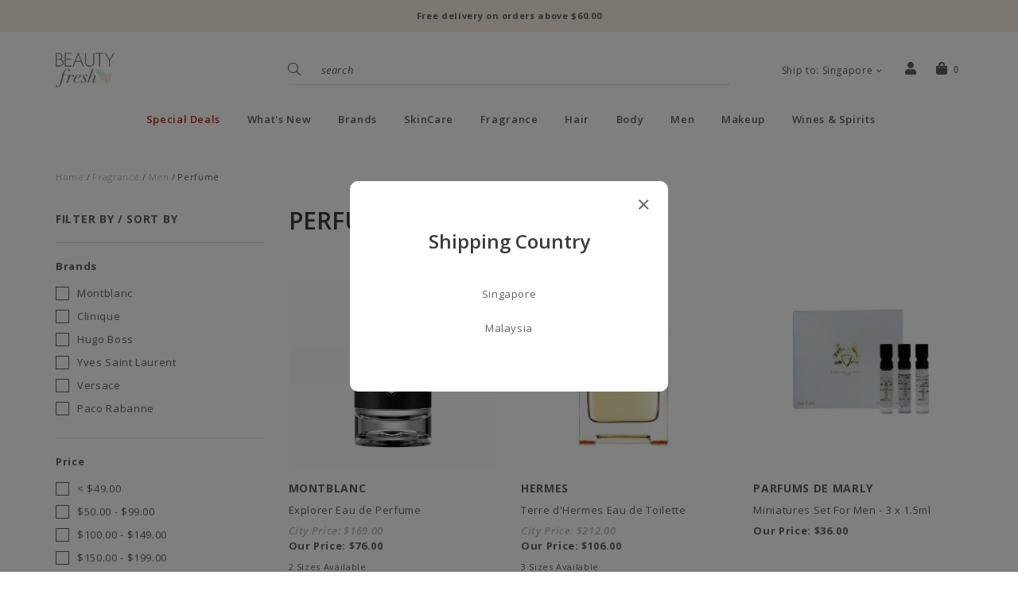

--- FILE ---
content_type: text/css
request_url: https://d1mqafote9yg5m.cloudfront.net/sites/files/beautyfresh/css/sg01/css_db2009607a1abf86606e11ce00b93dad.css
body_size: 2312
content:
.atome-mask{width:100vw;height:100vh;background:rgba(0,0,0,.5);padding:0;margin:0;display:flex;align-items:center;justify-content:center;position:fixed;z-index:100000;top:0;left:0}.atome-main{display:flex}.atome-icon{cursor:pointer;pointer-events:auto}.atome-main .right{position:relative;display:flex;flex-direction:column;align-items:center;background:#fff;transform:none}.atome-main img{background-color:#fff;opacity:1}@media only screen and (min-width:991px){.atome-main{height:640px}.atome-main .sub{width:860px}.atome-main .right .close{position:absolute;width:20px;height:20px;top:10px;right:20px;padding:0;margin:0;cursor:pointer;pointer-events:auto}.atome-main .atome-intro-logo{width:180px;margin:46px 0 24px 0}.atome-main .right .desc-container{width:calc(100% - 96px);padding:0 48px;display:flex;justify-content:space-between;margin-top:56px}.atome-main .right .desc{width:200px;display:flex;flex-direction:column;align-items:center}.atome-main .right .desc img{width:112px;height:112px}.atome-main .right .desc .text{margin-top:10px;font-size:16px;color:#878d9c;text-align:center;line-height:1.75}.atome-main .right .desc .text b{color:#141c30}.atome-main .right .how-it-works{width:240px;height:48px;margin-top:20px;border-radius:4px;background-color:#f6ff7e;color:#131f37;display:flex;align-items:center;justify-content:center;cursor:pointer;text-decoration:none;font-weight:700;font-size:20px}.atome-main .right .terms-conditions{width:170px;height:18px;font-family:GTWalsheimPro;font-size:16px;font-weight:700;letter-spacing:normal;text-align:center;color:#131f37;margin-top:70px}.atome-love-it{font-size:20px;font-weight:500;font-size:18px;color:#141c30;line-height:30px}.atome-no-wait{font-size:16px;color:#878d9c;line-height:30px;text-align:center}}@media only screen and (max-width:991px){.atome-main .left{display:none}.atome-main .right{width:calc(100vw - 30px);height:494px;background:#fff}.atome-main .right .close{position:absolute;width:16px;height:16px;top:12px;right:15px;padding:0;margin:0;cursor:pointer;pointer-events:auto}.atome-main .right .desc-container{margin-top:20px}.atome-main .right .desc{height:56px;margin:9px 0;display:flex}.atome-main .right .desc img{width:56px;height:56px;margin:0 15px 0 30px}.atome-main .right .desc .text{width:230px;height:56px;font-size:14px;font-weight:600;color:#878d9c;margin-top:10px;margin-right:40px;position:inherit}.atome-main .right .desc .text b{color:#141c30}.atome-main .right .how-it-works{width:270px;height:44px;border-radius:2px;background-color:#f6ff7e;color:#131f37;display:flex;align-items:center;justify-content:center;font-size:20px;font-weight:600;margin:15px 0;text-decoration:none}.atome-main .right .terms-conditions{width:170px;height:18px;font-family:GTWalsheimPro;font-size:16px;font-weight:700;letter-spacing:normal;text-align:center;color:#131f37;margin-top:15px}.atome-main .atome-intro-logo{height:40px!important;margin:34px 0 20px 0}.atome-love-it{font-size:18px;color:#141c30;font-weight:700;line-height:30px}.atome-no-wait{font-size:13px;color:#878d9c;font-weight:700;line-height:30px;text-align:center}}.shopcada-grid-row.flexbox-end{align-items:flex-end}.shopcada-grid-row.flexbox-horizontal{justify-content:center}.shopcada-grid-row.flexbox-horizontal-end{justify-content:flex-end}.shopcada-grid-row.flexbox-horizontal-space-between{justify-content:space-between}.shopcada-grid-row.flexbox-horizontal-space-around{justify-content:space-around}.shopcada-grid-row.flexbox-horizontal-space-evenly{justify-content:space-evenly}.vc-widget.align-vertical-middle{align-self:center}.vc-widget.align-vertical-bottom{align-self:flex-end}.vc-widget-layout-content.align-items-vertical-middle{height:100%;align-items:center}.vc-widget-layout-content.align-items-vertical-bottom{height:100%;align-items:flex-end}.vc-widget-layout-content:has(.vc-widget.align-vertical-middle),.vc-widget-layout-content:has(.vc-widget.align-vertical-bottom){height:100%}.vc-widget-layout-content.align-items-horizontal-middle{justify-content:center}.vc-widget-layout-content.align-items-horizontal-right{justify-content:flex-end}.vc-widget-layout-content.align-items-horizontal-space-between{justify-content:space-between}.vc-widget-layout-content.align-items-horizontal-space-around{justify-content:space-around}.vc-widget-layout-content.align-items-horizontal-space-evenly{justify-content:space-evenly}.vc-widget-sliding-layout{width:100%}.vc-widget-sliding-layout .swiper-button-prev{left:0}.vc-widget-sliding-layout .swiper-button-next{right:0}.vc-widget-sliding-layout .swiper-button-prev::after,.vc-widget-sliding-layout .swiper-button-next::after{font-family:'Font Awesome 5 Pro';font-weight:300}.vc-widget-sliding-layout .swiper-button-prev::after{content:'\f104'}.vc-widget-sliding-layout .swiper-button-next::after{content:'\f105'}.products-swiper-next,.products-swiper-prev{font-family:'Font Awesome 5 Pro';color:#000;font-size:20px;position:absolute;width:20px;height:20px;z-index:1;top:50%;text-align:center;line-height:1}.products-swiper-next:focus,.products-swiper-prev:focus{outline:0}.products-swiper-next{right:0}.products-swiper-next:before{content:'\f105'}.products-swiper-prev{left:0}.products-swiper-prev:before{content:'\f104'}.sliding-products-wrapper .swiper-slide{padding-left:15px;padding-right:15px}@media (max-width:767px){.sliding-products-wrapper .swiper-slide{padding-left:7.5px;padding-right:7.5px}}div[class^=blogs-wrapper-]{position:relative}.blogs-swiper-next,.blogs-swiper-prev{font-family:'Font Awesome 5 Pro';color:#000;font-size:20px;position:absolute;width:20px;height:20px;z-index:1;top:50%;text-align:center;line-height:1}.blogs-swiper-next:focus,.blogs-swiper-prev:focus{outline:0}.blogs-swiper-next{right:-15px}.blogs-swiper-next:before{content:'\f105'}.blogs-swiper-prev{left:-15px}.blogs-swiper-prev:before{content:'\f104'}.sliding-blogs-wrapper .swiper-slide{padding-left:15px;padding-right:15px}@media (max-width:767px){.sliding-blogs-wrapper .swiper-slide{padding-left:7.5px;padding-right:7.5px}}.instafeed.custom-instafeed-wrapper:not(.instafeed-sliding-wrapper) .instafeed-row{margin-bottom:30px}.instafeed-sliding-wrapper .swiper-section{position:relative;width:100%}.instafeed-sliding-wrapper .swiper-section .swiper-prev,.instafeed-sliding-wrapper .swiper-section .swiper-next{position:absolute;height:20px;width:auto;z-index:2}.instafeed-sliding-wrapper .swiper-section .swiper-prev{left:0}.instafeed-sliding-wrapper .swiper-section .swiper-next{right:0}.instafeed-sliding-wrapper .swiper-section .swiper-prev::before,.instafeed-sliding-wrapper .swiper-section .swiper-next:before{font-family:"Font Awesome 5 Pro";font-weight:400;position:absolute;left:50%;top:50%;-webkit-transform:translate(-50%,-50%);-moz-transform:translate(-50%,-50%);-o-transform:translate(-50%,-50%);transform:translate(-50%,-50%);font-size:1.5rem}.instafeed-sliding-wrapper .swiper-section .swiper-prev::before{content:'\f104'}.instafeed-sliding-wrapper .swiper-section .swiper-next:before{content:'\f105'}.video-responsive{display:block;width:100%;height:auto}.vc-shopcada-accordion{border-bottom:1px solid #000}.vc-shopcada-accordion-header-wrapper{cursor:pointer}.vc-shopcada-accordion-header-wrapper.active .vc-shopcada-accordion-header::after{content:'-';display:inline-block}.vc-shopcada-accordion-header{padding:10px 0;display:flex;justify-content:space-between}.vc-shopcada-accordion-header.h3{margin:0}.vc-shopcada-accordion-header::after{content:'+';padding-left:10px;min-width:30px;text-align:right}.vc-shopcada-accordion-header *{margin-bottom:0}.vc-shopcada-accordion-content-wrapper{display:none;overflow:hidden}.vc-shopcada-accordion-content-wrapper.active{display:block}.vc-shopcada-accordion-content{padding:10px 0}.vc-shopcada-accordion-content .vc-widget-products{position:relative}.youtube-widget img{cursor:pointer;object-fit:cover;width:100%;height:100%}.youtube-widget .play-icon{position:absolute;top:50%;left:50%;transform:translate(-50%,-50%);pointer-events:none}.youtube-widget iframe{display:block;max-width:100%}div.ctools-modal-content{background:#fff;color:#000;padding:0;margin:2px;border:1px solid #000;width:600px;text-align:left}div.ctools-modal-content .modal-title{font-size:120%;font-weight:700;color:#fff;overflow:hidden;white-space:nowrap}div.ctools-modal-content .modal-header{background-color:#2385c2;padding:0 .25em 0 1em}div.ctools-modal-content .modal-header a{color:#fff;float:right}div.ctools-modal-content .modal-content{padding:1em 1em 0 1em;overflow:auto;position:relative}div.ctools-modal-content a.close{color:#fff}div.ctools-modal-content a.close:hover{text-decoration:none}div.ctools-modal-content a.close img{position:relative;top:1px}div.ctools-modal-content .modal-content .modal-throbber-wrapper{text-align:center}div.ctools-modal-content .modal-content .modal-throbber-wrapper img{margin-top:160px}div.ctools-modal-content .form-item label{width:15em;float:left}div.ctools-modal-content .form-item label.option{width:auto;float:none}div.ctools-modal-content .form-item .description{clear:left}div.ctools-modal-content .form-item .description .tips{margin-left:2em}div.ctools-modal-content .no-float .form-item *{float:none}div.ctools-modal-content .modal-form .no-float label{width:auto}div.ctools-modal-content fieldset,div.ctools-modal-content .form-radios,div.ctools-modal-content .form-checkboxes{clear:left}div.ctools-modal-content .resizable-textarea{width:auto;margin-left:15em;margin-right:5em}div.ctools-modal-content .container-inline .form-item{margin-right:2em}#views-exposed-pane-wrapper .form-item{margin-top:0;margin-bottom:0}#option-image-selector{display:inline}#option-image-selector .optionselector{width:32px;height:32px;overflow:hidden;float:left;margin-right:5px}.home-banner-wrapper.full-screen-height .banner picture,.home-banner-wrapper.full-screen-height .banner img{object-fit:cover;height:100svh;width:100%}video.video-responsive{display:block;width:100%;height:auto}.vc-body video{max-width:100%;height:auto}.password-reset-form input[type=submit],.password-reset-form input#edit-submit{padding-left:15px;padding-right:15px;width:100%}.order-customer-products-card .order-pane-content{margin-bottom:30px}.sliding-banners-wrapper .swiper-button-disabled{display:none}.filter-items li:has(.filter-option-link.has-button){display:inline-block}.filter-option-link:not(.has-image).has-button{display:inline-flex;align-items:center;justify-content:center}.filter-option-link.has-button:not(.has-image)::before,.filter-option-link.has-button:not(.has-image).selected:before{content:none}.filter-option-link.has-button{padding:3px 5px;min-width:30px;min-height:30px;text-align:center;border:1px solid #eee;background-color:#eee;border-radius:3px;margin:0 5px 5px 0}.filter-option-link.has-button.selected{border-color:#000}.payment-types span img{max-height:15px}

--- FILE ---
content_type: text/css
request_url: https://www.beautyfresh.com/sites/custom_modules/site/beautyfresh/video_banner/video_banner.css?381
body_size: 145
content:
/**
 * @file
 * Please enter the description of this CSS file.
 */

/*
 * This file Contains CSS for Following items:
 *
 * 1. Home Video Banners
 *
 *
*/
.video-image {
  cursor: pointer;
  position: relative;
  z-index: 101;
}

.hide-image {
  opacity: 0
}

.hide {
  display: none;
}

.banner-video {
  height: 100%;
  width: 100%;
  z-index: 100;
  /*opacity: 0;left: 0;
  position: absolute;
  top: 0;*/
}

.banner-video.show-video {
  z-index: 102;
  opacity: 1;
}


--- FILE ---
content_type: text/css
request_url: https://d1mqafote9yg5m.cloudfront.net/sites/files/beautyfresh/assets/59ee9a8db884024b23adef281e3b026c_styles.scss.css
body_size: 17808
content:
@charset "utf-8";
:root{--color-primary: #FAF0E2;--color-secondary: #ffcfbb;--body-font-family: 'Open Sans', sans-serif;--body-font-size: 13px;--body-font-weight: 400;--body-font-color: #606161;--body-letter-spacing: 0.05em;--body-line-height: 1.846;--h1-font-family: 'Open Sans', sans-serif;--h1-font-size: 30px;--h1-font-weight: 600;--h1-font-color: #3a3a3a;--h1-letter-spacing: 0;--h1-line-height: 1.3;--h2-font-family: 'Cardo', serif;--h2-font-size: 26px;--h2-font-weight: 400;--h2-font-color: #3a3a3a;--h2-font-style: italic;--h2-letter-spacing: 0.05em;--h2-line-height: 1.3;--h3-font-family: 'Open Sans', sans-serif;--h3-font-size: 20px;--h3-font-weight: 400;--h3-font-color: #3a3a3a;--h3-letter-spacing: 0.2em;--h3-line-height: 1.3}@media(max-width: 991.98px){:root{--body-font-size: 12px;--body-line-height: 1.667;--h1-font-size: 22px;--h2-font-size: 20px;--h3-font-size: 15px}}body{background-color:#fff;font-family:'Open Sans', sans-serif;font-size:13px;font-weight:400;color:#606161;letter-spacing:0.05em;line-height:1.846}@media(max-width: 991.98px){body{font-size:12px;line-height:1.667}}html{scroll-behavior:smooth}::-webkit-scrollbar{width:4px;height:3px;background-color:#fff;border-radius:15px}::-webkit-scrollbar-thumb{background:#999;border-radius:15px}html,body{overflow-x:hidden}body,input,button,textarea,select,option,legend,fieldset{font-family:'Open Sans', sans-serif}@supports(-webkit-touch-callout: none){.iphone-navbar-forced-out{height:100%;overflow-y:scroll;-webkit-overflow-scrolling:touch}}h1,.h1{font-family:'Open Sans', sans-serif;font-size:30px;font-weight:600;color:#3a3a3a;letter-spacing:0;line-height:1.3}@media(max-width: 991.98px){h1,.h1{font-size:22px}}legend,h2,.h2{font-family:'Cardo', serif;font-size:26px;font-weight:400;color:#3a3a3a;font-style:italic;letter-spacing:0.05em;line-height:1.3}@media(max-width: 991.98px){legend,h2,.h2{font-size:20px}}h3,#brand-from-a-z .brand-item .letter-circle,.footer-promotional-messages .footer-promotional-messages-title,.h3,.review-pane-title{font-family:'Open Sans', sans-serif;font-size:20px;font-weight:400;color:#3a3a3a;letter-spacing:0.2em;line-height:1.3}@media(max-width: 991.98px){h3,#brand-from-a-z .brand-item .letter-circle,.footer-promotional-messages .footer-promotional-messages-title,.h3,.review-pane-title{font-size:15px}}h4,.h4,#brand-list-directory a,.footer-col h2,.drawer-wrapper .drawer .drawer-title,.smart-search-default-links .block>h2,.smart-search-wrapper .productrow .product-title{font-family:"Open Sans",sans-serif;color:#606161;font-size:14px;font-weight:700;letter-spacing:.05em}@media(max-width: 991.98px){h4,.h4,#brand-list-directory a,.footer-col h2,.drawer-wrapper .drawer .drawer-title,.smart-search-default-links .block>h2,.smart-search-wrapper .productrow .product-title{font-size:13px}}h5,.h5{font-family:"Open Sans",sans-serif;color:#606161;font-size:16px;font-weight:700;letter-spacing:.05em}@media(max-width: 991.98px){h5,.h5{font-size:13px}}.small-font{font-size:12px;letter-spacing:.05em}.small-font-2{font-size:11px;letter-spacing:.05em}p,ul,ol,dl,pre,table{margin:0 0 1rem 0}blockquote{position:relative;margin:2rem 40px;border:1px solid #bcbcbc;padding:40px 80px}@media(max-width: 991.98px){blockquote{padding:30px 45px 20px 45px;margin:2rem 15px}}blockquote::before{content:"";display:block;width:50px;height:50px;position:absolute;top:40px;left:-25px;background:#fff url("https://d1mqafote9yg5m.cloudfront.net/sites/themes/beautyfresh/bootstrap4/assets/images/icon-quote.png") no-repeat center;background-size:29px 24px}@media(max-width: 991.98px){blockquote::before{top:27px;background-size:22px 19px}}blockquote h5{line-height:1.875}@media(max-width: 991.98px){blockquote h5{line-height:1.846}}.table-responsive th,.table-responsive td{white-space:nowrap}ul{list-style-type:disc;margin:1em 0;padding-left:18px}ul.menu{list-style:none;padding:0;margin:0}ul.menu>li{margin:0}ul ul{list-style-type:circle}ul ul ul{list-style-type:square}ul ul ul ul{list-style-type:circle}ol{list-style-type:decimal;padding-left:18px}ol ol{list-style-type:lower-alpha}ol ol ol{list-style-type:decimal}dt{margin:0;padding:0}dd{margin:0 0 0 2em;padding:0}a{text-decoration:none;outline:none;color:unset}a.hover,a.focus,a:hover,a:focus,a.active,a:active{outline:none;color:unset;text-decoration:none}.article-body a,.body-link a{color:#ffcfbb;text-decoration:none;font-style:italic}.article-body a.hover,.article-body a.focus,.article-body a:hover,.article-body a:focus,.body-link a.hover,.body-link a.focus,.body-link a:hover,.body-link a:focus{color:#faf0e2;color:#ffcfbb;text-decoration:underline}.article-body a.active,.article-body a:active,.body-link a.active,.body-link a:active{color:#faf0e2;color:#ffcfbb;text-decoration:underline}table{border-collapse:collapse;width:100%;border-spacing:0;border-bottom:1px solid #bcbcbc}th{background-color:#ffcfbb;padding:6px 10px;border-style:none;font-weight:700;letter-spacing:0.05em;text-transform:uppercase;text-align:left}@media(max-width: 991.98px){th{padding:8px 10px}}thead+tbody tr:first-child td{padding-top:10px}@media(max-width: 991.98px){thead+tbody tr:first-child td{padding-top:11px}}tbody{border:none}td{vertical-align:top;padding:3px 10px}@media(max-width: 991.98px){td{padding:5px 10px}}tr:nth-of-type(2n),tr.even{border-style:none}tr:nth-of-type(2n + 1),tr.odd{border-style:none}tr:last-child td{padding-bottom:10px}@media(max-width: 991.98px){tr:last-child td{padding-bottom:11px}}.tablesaw-advance{display:flex;align-items:center}.tablesaw-advance .tablesaw-btn.btn-micro{padding:0;margin:2px;font-size:0;background-color:#faf0e2}.tablesaw-advance a.tablesaw-nav-btn{width:20px;height:20px;border-radius:5px;text-indent:1px}.tablesaw-advance a.tablesaw-nav-btn.left:before,.tablesaw-advance a.tablesaw-nav-btn.right:before{font-family:"Font Awesome 5 Pro";border:0;width:100%;height:100%;font-size:12px;line-height:15px;color:#fff;top:0;left:0}.tablesaw-advance a.tablesaw-nav-btn.right:before{content:""}.tablesaw-advance a.tablesaw-nav-btn.left:before{content:""}.rte-table tbody:first-child tr:first-child td{background-color:#ffcfbb;padding:6px 10px;border-style:none;font-weight:700;letter-spacing:0.05em;text-transform:uppercase;text-align:left}.rte-table tbody:first-child tr:first-child+tr td{padding-top:10px}@media(max-width: 991.98px){.rte-table tbody:first-child tr:first-child+tr td{padding-top:11px}}img{border:0}img.img-responsive{max-width:100%;display:inline-block}.img-responsive img{max-width:100%;display:inline-block}picture{width:100%;display:inline-block}picture img{width:100%;height:auto}p img{display:inline-block;max-width:100%;height:auto}hr{height:1px;background:#ddd}.main-wrapper{position:relative;background-color:#fff;-webkit-transition:transform .2s linear;-moz-transition:transform .2s linear;-o-transition:transform .2s linear;transition:transform .2s linear;outline:none}.navbar-slidein-push.nav-expanded .main-wrapper{overflow:hidden;-webkit-transform:translate3d(405px, 0, 0);-moz-transform:translate3d(405px, 0, 0);-o-transform:translate3d(405px, 0, 0);transform:translate3d(405px, 0, 0)}.navbar-slidein-push-right.nav-expanded .main-wrapper{height:100%;overflow:hidden;-webkit-transform:translate3d(-405px, 0, 0);-moz-transform:translate3d(-405px, 0, 0);-o-transform:translate3d(-405px, 0, 0);transform:translate3d(-405px, 0, 0)}.main-wrapper .header{z-index:2}main{margin:10px 0 3rem 0}@media(max-width: 991.98px){main{margin:15px 0 2rem 0}}@media(max-width: 767.98px){main{margin:12px 0 1rem 0}}.front main{margin:0}@media(max-width: 991.98px){.front main{margin:0}}@media(max-width: 767.98px){.front main{margin:0}}.headless main{margin:0}.main-wrapper{min-height:100vh;display:flex;flex-direction:column}.admin-menu .main-wrapper{min-height:calc(100vh - 25px)}main{flex-grow:1}.pagination-wrapper{display:flex;flex-wrap:wrap;align-items:center;justify-content:center;margin:22px 0 40px 0;text-align:center}@media(max-width: 991.98px){.pagination-wrapper{margin:16px 0 10px 0}}@media(max-width: 767.98px){.pagination-wrapper{margin:30px 0 25px 0}}.pagination-wrapper .view-all-page{display:inline-block;margin:0 -65px 0 15px;font-size:13px}@media(max-width: 991.98px){.pagination-wrapper .view-all-page{margin:0 -3px 0 15px}}@media(max-width: 767.98px){.pagination-wrapper .view-all-page{width:100%;margin:17px 0 0 0}}ul.pagination{margin:0;justify-content:center}ul.pagination li.next a,ul.pagination li.previous a,ul.pagination li.first a,ul.pagination li.last a,ul.pagination li.page a{background-color:rgba(0,0,0,0);padding:5px 5px;margin:0 11px;border-radius:0;border-style:none;font-size:13px}ul.pagination li.next a:hover,ul.pagination li.previous a:hover,ul.pagination li.first a:hover,ul.pagination li.last a:hover,ul.pagination li.page a:hover{text-decoration:underline}ul.pagination li.current span{background-color:rgba(0,0,0,0);padding:5px 5px;margin:0 11px;border-radius:0;border-style:none;font-size:13px;color:#3a3a3a;text-decoration:underline}ul.pagination li.ellipsis{display:none}ul.pagination li.ellipsis span{padding:5px 5px;margin:0 11px;border-radius:0;border-style:none;font-size:13px}ul.pagination li.previous a{margin-left:7px}ul.pagination li.first a{margin-right:6px}ul.pagination li.next a{margin-right:7px}ul.pagination li.last a{margin-left:6px}.modal .modal-close{position:absolute;right:10px;top:10px;width:15px;height:15px;cursor:pointer}.modal .modal-close:after{content:"";font-size:24px;line-height:20px;font-family:"Font Awesome 5 Pro";font-weight:300}.messages{padding:15px;border:1px solid #9dbc89;position:relative;margin-bottom:30px;color:#000}.messages ul{margin:0}.messages.error{padding-left:30px;border-color:#ed5565;color:#ed5565;background-color:#f5dddb}.messages.error:before{content:"";font-family:"Font Awesome 5 Pro";position:absolute;left:15px;top:15px;font-size:12px;font-weight:600}.messages.status{padding-left:45px;background-color:#e3ecdc}.messages.status:before{color:#7ca65e;content:"";font-family:"Font Awesome 5 Pro";position:absolute;left:15px;top:7px;font-size:20px;font-weight:600}.blockUI .messages{margin-bottom:0}.blockUI .messages.status{background:#fff;padding-left:15px}.blockUI .messages.status:before{content:none}#uc-waitlist-enterform .messages ul{list-style-type:none;padding-left:0}#uc-waitlist-enterform .messages.status:before,#uc-waitlist-enterform .messages.error:before{content:none}.password-description.error,.password-description.warning{padding:10px;margin-bottom:1rem;border:1px solid #ed5565;color:#c94135;background-color:#f5dddb}@media(max-width: 991.98px){.blockMsg{width:70% !important;left:15% !important}}.breadcrumb{background-color:rgba(0,0,0,0);padding:0;margin:0 0 37px 0;font-size:11px;color:#bcbcbc;line-height:1.636}@media(max-width: 991.98px){.breadcrumb{margin:0 0 16px 0}}@media(max-width: 767.98px){.breadcrumb{margin:0 0 17px 0}}.breadcrumb-item:last-child{color:#606161}.breadcrumb-item+.breadcrumb-item{padding-left:3px}.breadcrumb-item+.breadcrumb-item::before{content:"/";padding-right:3px}.swiper-navigation,.banners-swiper-navigation,.banners-swiper-next,.banners-swiper-prev,.swiper-next,.swiper-prev{position:absolute;height:20px;width:100%;z-index:2;outline:none}.swiper-navigation::before,.banners-swiper-navigation::before,.banners-swiper-next::before,.banners-swiper-prev::before,.swiper-next::before,.swiper-prev::before{font-family:"Font Awesome 5 Pro";font-weight:300;position:absolute;left:50%;top:50%;-webkit-transform:translate(-50%, -50%);-moz-transform:translate(-50%, -50%);-o-transform:translate(-50%, -50%);transform:translate(-50%, -50%);font-size:1.5rem}.swiper-container-horizontal .swiper-navigation,.swiper-container-horizontal .banners-swiper-navigation,.swiper-container-horizontal .banners-swiper-next,.swiper-container-horizontal .banners-swiper-prev,.swiper-container-horizontal .swiper-next,.swiper-container-horizontal .swiper-prev{height:100%;width:20px}.swiper-prev,.banners-swiper-prev{top:0}.swiper-prev::before,.banners-swiper-prev::before{content:""}.swiper-container-horizontal .swiper-prev,.swiper-container-horizontal .banners-swiper-prev{left:0}.swiper-container-horizontal .swiper-prev::before,.swiper-container-horizontal .banners-swiper-prev::before{content:""}.swiper-next,.banners-swiper-next{bottom:0}.swiper-next::before,.banners-swiper-next::before{content:""}.swiper-container-horizontal .swiper-next,.swiper-container-horizontal .banners-swiper-next{right:0}.swiper-container-horizontal .swiper-next::before,.swiper-container-horizontal .banners-swiper-next::before{content:""}.swiper-pagination-bullet{width:6px;height:6px;background:#bcbcbc;opacity:1}.swiper-container-horizontal>.swiper-pagination-bullets .swiper-pagination-bullet{margin:0 7.5px}@media(max-width: 991.98px){.swiper-container-horizontal>.swiper-pagination-bullets .swiper-pagination-bullet{margin:0 5px}}.swiper-pagination-bullet-active{background:#faf0e2}#shopcada-loader,#loader,#shopcada-loader::before,#loader:before,#shopcada-loader::after,#loader:after{border-top-color:#faf0e2}@media(min-width: 768px){.shopcada-grid-container{max-width:720px}}@media(min-width: 992px){.shopcada-grid-container{max-width:960px}}@media(min-width: 1200px){.shopcada-grid-container{max-width:1170px}}@media(min-width: 1200px){.container,.container-lg,.container-md,.container-sm,.container-xl{max-width:1170px}}.col-5ths,.col-md-5ths,.col-lg-5ths{position:relative;width:100%;padding-right:15px;padding-left:15px}.col-5ths{-ms-flex:0 0 20%;flex:0 0 20%;max-width:20%}@media(min-width: 768px){.col-md-5ths{-ms-flex:0 0 20%;flex:0 0 20%;max-width:20%}}@media(min-width: 992px){.col-lg-5ths{-ms-flex:0 0 20%;flex:0 0 20%;max-width:20%}}.cursor-default{cursor:default}.cursor-pointer{cursor:pointer}.sticky-header-modern-overlay-mainbanner .header-region{position:absolute;top:0;left:0;width:100%;z-index:2}.sticky-enabled.mobile-include-headertop .header-region{position:fixed;width:100%;top:0;z-index:11}.sticky-enabled.mobile-include-headertop.navbar-topdown-push .header-region,.sticky-enabled.mobile-include-headertop.navbar-topdown-overlap .header-region{display:flex;flex-direction:column}.sticky-enabled.mobile-include-headertop.sticky-notshow .header-region{top:-100%}.header-is-sticky.mobile-include-headertop .header-region{-webkit-transition:top .5s ease-in 0s;-moz-transition:top .5s ease-in 0s;-o-transition:top .5s ease-in 0s;transition:top .5s ease-in 0s}body.search-open{height:100vh;overflow:hidden}@media(max-width: 991.98px){.search-products-form{margin-bottom:30px}}.search-products-form form{display:flex;align-items:baseline;position:relative;flex:1}.search-products-form .form-item{margin:0;position:relative;width:100%}.search-products-form input.form-text{width:100%;padding:9px 41px 6px 41px;border-style:none none solid none;font-size:13px;color:#606161}@media(max-width: 991.98px){.search-products-form input.form-text{padding:6px 41px 8px 41px;border-color:#3a3a3a}}.search-products-form input.form-text::placeholder{font-style:italic;color:#606161}.search-products-form input#edit-submit,.search-products-form input[type=submit]{background:rgba(0,0,0,0);border:none;color:#606161;z-index:1;width:30px;height:100%;position:absolute;left:-6px;top:-1px;padding:0;font-family:"Font Awesome 5 Pro";font-size:16px;font-weight:300}@media(max-width: 991.98px){.search-products-form input#edit-submit,.search-products-form input[type=submit]{font-size:14px}}.search-products-form input#edit-submit:not(:disabled):not(.disabled).active:focus,.search-products-form input#edit-submit:not(:disabled):not(.disabled):active:focus,.search-products-form input#edit-submit:not(:disabled):not(.disabled).active,.search-products-form input#edit-submit:not(:disabled):not(.disabled):active,.search-products-form input#edit-submit.active,.search-products-form input#edit-submit.focus,.search-products-form input#edit-submit.hover,.search-products-form input#edit-submit:active:focus,.search-products-form input#edit-submit:active,.search-products-form input#edit-submit:focus,.search-products-form input#edit-submit:hover,.search-products-form input[type=submit]:not(:disabled):not(.disabled).active:focus,.search-products-form input[type=submit]:not(:disabled):not(.disabled):active:focus,.search-products-form input[type=submit]:not(:disabled):not(.disabled).active,.search-products-form input[type=submit]:not(:disabled):not(.disabled):active,.search-products-form input[type=submit].active,.search-products-form input[type=submit].focus,.search-products-form input[type=submit].hover,.search-products-form input[type=submit]:active:focus,.search-products-form input[type=submit]:active,.search-products-form input[type=submit]:focus,.search-products-form input[type=submit]:hover{padding:0;margin:0;border:none;background-color:rgba(0,0,0,0)}.search-popup{position:absolute;width:100%;left:0;z-index:12;top:unset;opacity:0;visibility:hidden;border-bottom:1px solid #606161;overflow:auto;-webkit-transform:translateY(-15px);-moz-transform:translateY(-15px);-o-transform:translateY(-15px);transform:translateY(-15px)}.search-popup.animated{-webkit-transition:.3s ease-in-out;-moz-transition:.3s ease-in-out;-o-transition:.3s ease-in-out;transition:.3s ease-in-out}.search-open .search-popup{opacity:1;visibility:visible;-webkit-transform:translateY(0px);-moz-transform:translateY(0px);-o-transform:translateY(0px);transform:translateY(0px);-webkit-transition:.3s ease-in-out;-moz-transition:.3s ease-in-out;-o-transition:.3s ease-in-out;transition:.3s ease-in-out}.search-popup .search-popup-content{z-index:2;position:relative;background-color:#fff;padding:32px 0 20px 6px}@media(max-width: 991.98px){.search-popup .search-popup-content{padding:18px 0}}.search-popup .overlay{position:fixed;width:100%;height:100vh;background-color:rgba(0,0,0,.5);z-index:1;top:0;left:0;display:none}.search-open .search-popup .overlay{display:block}.search-close{cursor:pointer;display:none;position:absolute;right:0;top:50%;-webkit-transform:translateY(-50%);-moz-transform:translateY(-50%);-o-transform:translateY(-50%);transform:translateY(-50%)}.search-close::before{content:"";display:block;background:url("https://d1mqafote9yg5m.cloudfront.net/sites/themes/beautyfresh/bootstrap4/assets/images/icon-x.png") no-repeat center;background-size:contain;width:14px;height:14px}@media(max-width: 767.98px){.search-close::before{width:12px;height:12px}}.search-open .search-close{display:block}.smart-search-wrapper{margin:0 -15px}.smart-search-wrapper .smart-search-visual-content-wrapper,.smart-search-wrapper .smart-search-result-section{display:flex;flex-wrap:wrap;width:100%}.smart-search-wrapper .smart-search-visual-content-wrapper .smart-search-default-links,.smart-search-wrapper .smart-search-visual-content-wrapper .smart-search-left-section,.smart-search-wrapper .smart-search-result-section .smart-search-default-links,.smart-search-wrapper .smart-search-result-section .smart-search-left-section{width:100%;flex:0 0 25%;max-width:25%;padding:0 15px}@media(max-width: 767.98px){.smart-search-wrapper .smart-search-visual-content-wrapper .smart-search-default-links,.smart-search-wrapper .smart-search-visual-content-wrapper .smart-search-left-section,.smart-search-wrapper .smart-search-result-section .smart-search-default-links,.smart-search-wrapper .smart-search-result-section .smart-search-left-section{flex:0 0 100%;max-width:100%;padding:0}}.smart-search-wrapper .smart-search-visual-content-wrapper .smart-search-visual-content,.smart-search-wrapper .smart-search-visual-content-wrapper .smart-search-right-section,.smart-search-wrapper .smart-search-result-section .smart-search-visual-content,.smart-search-wrapper .smart-search-result-section .smart-search-right-section{width:100%;flex:0 0 75%;max-width:75%;padding:0 15px}@media(max-width: 767.98px){.smart-search-wrapper .smart-search-visual-content-wrapper .smart-search-visual-content,.smart-search-wrapper .smart-search-visual-content-wrapper .smart-search-right-section,.smart-search-wrapper .smart-search-result-section .smart-search-visual-content,.smart-search-wrapper .smart-search-result-section .smart-search-right-section{flex:0 0 100%;max-width:100%}}.smart-search-wrapper .productrow .product-img~*:not(.product-title){display:none}.smart-search-wrapper .productrow .product-title:hover{text-decoration:none;color:#ffcfbb}@media(max-width: 767.98px){.smart-search-left-section{display:flex}}@media(max-width: 767.98px){.smart-search-left-section>div{flex:0 0 50%;max-width:50%;width:100%;padding:0 15px}}@media(max-width: 767.98px){.smart-search-default-links{display:flex;flex-wrap:wrap}}.smart-search-default-links div[id*=mobile]{display:none}@media(max-width: 767.98px){.smart-search-default-links div[id*=mobile]{display:block}}.smart-search-default-links .block{margin-bottom:23px}@media(max-width: 767.98px){.smart-search-default-links .block{flex:0 0 50%;max-width:50%;width:100%;padding:0 15px}}.smart-search-default-links .block>h2{color:#3a3a3a;font-style:normal;margin-bottom:12px}@media(max-width: 991.98px){.smart-search-default-links .block>h2{margin-bottom:13px}}@media(max-width: 991.98px){.smart-search-default-links .block .menu>li{margin-bottom:10px}}.smart-search-default-links a:hover{font-style:italic;color:#ffcfbb}.smart-search-visual-content .shopcada-grid-container{padding:0}.smart-search-visual-content .vc-widget-products .vc-products-body{margin-bottom:22px}@media(max-width: 991.98px){.smart-search-visual-content .vc-widget-products .vc-products-body{margin-bottom:27px}}@media(max-width: 767.98px){.smart-search-visual-content .vc-widget-products .vc-products-body{margin-bottom:12px}}.smart-search-results-wrapper h4{margin-bottom:13px;color:#3a3a3a}.smart-search-results-wrapper .supplement{margin-top:1rem}@media(max-width: 991.98px){.smart-search-results-wrapper .suggested-word,.smart-search-results-wrapper .suggested-category{margin-bottom:10px}}.smart-search-results-wrapper .suggested-product-wrapper{margin-top:47px}@media(max-width: 991.98px){.smart-search-results-wrapper .suggested-product-wrapper{margin-top:25px}}.smart-search-results-wrapper .suggested-product-title{margin-bottom:22px}@media(max-width: 991.98px){.smart-search-results-wrapper .suggested-product-title{margin-bottom:26px}}@media(max-width: 767.98px){.smart-search-results-wrapper .suggested-product-title{margin-bottom:13px}}@media(max-width: 767.98px){.smart-search-results-wrapper .suggested-products-row{flex-wrap:nowrap;overflow:auto;margin:0 -15px 0 -7.5px}}@media(max-width: 767.98px){.smart-search-results-wrapper .suggested-productrow{flex:0 0 180px;max-width:180px;padding:0 7.5px}}.search-brand-wrapper{padding:18px 0 15px 0}.search-brand-wrapper .h4,.search-brand-wrapper #brand-list-directory a,#brand-list-directory .search-brand-wrapper a,.search-brand-wrapper .footer-col h2,.footer-col .search-brand-wrapper h2,.search-brand-wrapper .drawer-wrapper .drawer .drawer-title,.drawer-wrapper .drawer .search-brand-wrapper .drawer-title,.search-brand-wrapper .smart-search-wrapper .productrow .product-title,.smart-search-wrapper .productrow .search-brand-wrapper .product-title,.search-brand-wrapper .smart-search-default-links .block>h2,.smart-search-default-links .search-brand-wrapper .block>h2{color:#3a3a3a}.search-brand-wrapper .search-brand-form-wrapper{padding-right:48px;border-right:1px solid #dfdfde}@media(max-width: 991.98px){.search-brand-wrapper .search-brand-form-wrapper{padding-right:15px;border-right:none}}.search-brand-wrapper .search-brand-form-wrapper .search-brand-title{margin-bottom:19px}.search-brand-wrapper .search-brand-form-wrapper .form-item{position:relative}.search-brand-wrapper .search-brand-form-wrapper .form-item::before{content:"";display:block;font-family:"Font Awesome 5 Pro";font-size:16px;font-weight:300;position:absolute;left:0}.search-brand-wrapper .search-brand-form-wrapper input.form-text{border-style:none none solid none;border-color:#dfdfde;width:100%;padding:3px 30px 9px 30px}.search-brand-wrapper .search-brand-a-z{border-right:1px solid #dfdfde}@media(max-width: 991.98px){.search-brand-wrapper .search-brand-a-z{border-right:none}}.search-brand-wrapper .search-brand-a-z .brand-character-wrapper{display:flex;flex-wrap:wrap;padding:0 10px 0 27px;margin:-3px -12px 0 -12px}@media(max-width: 991.98px){.search-brand-wrapper .search-brand-a-z .brand-character-wrapper{padding:0}}.search-brand-wrapper .search-brand-a-z .brand-character{width:25px;height:25px;border-radius:3px;display:flex;align-items:center;justify-content:center;cursor:pointer;text-transform:uppercase;margin:0 12px 5px 12px}.search-brand-wrapper .search-brand-a-z .brand-character.selected{background-color:#dfdfde}.search-brand-wrapper .search-brand-list-wrapper{padding-right:29px}@media(max-width: 991.98px){.search-brand-wrapper .search-brand-list-wrapper{padding-right:15px}}.search-brand-wrapper .search-brand-list-wrapper .search-brand-list{height:calc(100vh - 250px);max-height:455px;overflow:auto}@media(max-width: 991.98px){.search-brand-wrapper .search-brand-list-wrapper .search-brand-list{height:auto;max-height:unset;overflow:unset;border-top:1px solid #dfdfde;padding-top:20px;margin-top:10px}}@media(min-width: 992px){.search-brand-wrapper .search-brand-list-wrapper .search-brand-list::-webkit-scrollbar{width:3px;background-color:#bcbcbc}}@media(min-width: 992px){.search-brand-wrapper .search-brand-list-wrapper .search-brand-list::-webkit-scrollbar-thumb{background-color:#606161}}.search-brand-wrapper .search-brand-list-wrapper .brand-list-wrapper{margin-bottom:35px}.search-brand-wrapper .search-brand-list-wrapper .brand-character{text-transform:uppercase;margin-bottom:12px}.search-brand-wrapper .search-brand-list-wrapper .brand-list{column-count:2;column-gap:50px}.search-brand-wrapper .search-brand-list-wrapper .brand-name a:hover{color:#ffcfbb;font-style:italic}.messagebar[data-effect*=carousel-sliding]{--gap: 60px;display:flex;overflow:hidden;user-select:none;gap:var(--gap)}.messagebar[data-effect*=carousel-sliding] .swiper-wrapper{display:flex;justify-content:space-around;flex-shrink:0;min-width:100%;width:auto;gap:var(--gap);animation:scroll 10s linear infinite;animation-play-state:paused}.messagebar[data-effect*=carousel-sliding] .swiper-wrapper.play{animation-play-state:running}.messagebar[data-effect*=carousel-sliding] .swiper-slide{padding:0;margin:0;width:auto}@keyframes scroll{from{transform:translateX(0)}to{transform:translateX(calc(-100% - var(--gap)))}}.messagebar[data-effect*=carousel-sliding][data-stop-playing-on-interaction="1"]:hover .swiper-wrapper{animation-play-state:paused}.messagebar .swiper-slide p{margin:0}.header-top .messagebar .swiper-slide{background-color:#faf0e2}.header .messagebar .swiper-slide{background-color:#fff}.header-bottom .messagebar .swiper-slide{background-color:#fff}.header-logo img{max-width:100%;max-width:74px}@media(max-width: 991.98px){.header-logo img{max-width:65px}}.logo-text{font-size:1.5rem;font-weight:bold}ul.customer-links{margin:0 -12px;padding:0;list-style:none;display:flex;justify-content:flex-end;align-items:center}@media(max-width: 991.98px){ul.customer-links{margin:1px -10px 0 -10px}}ul.customer-links li{margin:0 12px}@media(max-width: 991.98px){ul.customer-links li{margin:0 10px}}@media(min-width: 992px){.ajax-cart-pattern-dropdown ul.customer-links li:last-child a{padding-bottom:20px}}ul.customer-links li a{white-space:nowrap}@media(max-width: 991.98px){ul.customer-links li.search{margin:0 10px 0 20px}}ul.customer-links li.currency{font-size:14px;margin-top:-1px;margin-right:17px}@media(max-width: 991.98px){ul.customer-links li.currency{font-size:11px}}ul.customer-links li.cart .cartinfo{font-size:12px;font-family:"Font Awesome 5 Pro";margin:0 4px 0 8px}@media(max-width: 991.98px){ul.customer-links li.cart .cartinfo{margin-right:0}}@media(max-width: 767.98px){ul.customer-links li.cart .cartinfo{margin-right:2px}}.uc_currency_alt_picker .form-item{margin:0}.uc_currency_alt_picker .form-item select{margin:0}#multicurrency{display:none}#multicurrency .multicurrency-overlay{position:fixed;top:0px;left:0px;width:100%;height:100%;background-color:rgba(0,0,0,.5);z-index:10000}#multicurrency .multicurrency-popup{position:fixed;width:100%;height:100%;top:0px;left:0px;z-index:10001;overflow:auto;padding:50px}#multicurrency .multicurrency-popup .multicurrency-popup-wrapper{min-height:100%;display:flex;flex-direction:column;align-items:center;justify-content:center}#multicurrency .multicurrency-popup .multicurrency-popup-content{padding:60px 30px 40px 30px;background-color:#fff;border-radius:10px;width:100%;max-width:400px;text-align:center;position:relative}#multicurrency .multicurrency-popup .multicurrency-close-wrapper{position:absolute;top:15px;right:15px;display:flex;align-items:center;justify-content:center;gap:10px}#multicurrency .multicurrency-popup .multicurrency-close-alert{font-size:9px;background-color:#e20913;color:#fff;padding:5px 7px;border-radius:3px;text-align:center;line-height:1;position:relative;display:none}#multicurrency .multicurrency-popup .multicurrency-close-alert::after{content:"";position:absolute;display:block;border-style:solid;border-width:4px 0px 4px 4px;border-left-color:#e20913;top:50%;right:-4px;-webkit-transform:translateY(-50%);-moz-transform:translateY(-50%);-o-transform:translateY(-50%);transform:translateY(-50%)}#multicurrency .multicurrency-popup .multicurrency-close-alert.show{display:block}#multicurrency .multicurrency-popup .multicurrency-popup-close{width:30px;height:30px;display:flex;align-items:center;justify-content:center;font-size:20px;line-height:1;cursor:pointer}#multicurrency .multicurrency-popup label{display:none}#multicurrency .multicurrency-popup span::after{display:none}#multicurrency .multicurrency-popup .multicurrency-popup-title{font-size:24px;margin-bottom:25px}@media(max-width: 767.98px){#multicurrency .multicurrency-popup .multicurrency-popup-title{font-size:20px}}#multicurrency .multicurrency-popup .selectbutton-container{margin:0}#multicurrency .multicurrency-popup .selectbutton-option{border:none;background:rgba(0,0,0,0);display:block;margin:10px 0px;padding:5px}#multicurrency .multicurrency-popup .selectbutton-option.selectbutton-active{color:#ffcfbb;text-decoration:none}a.currency-link{cursor:pointer;font-size:12px}a.currency-link::after{content:"";font-family:"Font Awesome 5 Pro";font-size:10px;font-weight:400;margin-left:5px;display:inline-block}@media(max-width: 991.98px){a.currency-link::after{font-size:14px;width:15px}}.header-top{background-color:#faf0e2;padding:10px 0;font-size:11px;font-weight:700}@media(max-width: 991.98px){.header-top{padding:8px 0;font-weight:600}}.header-wrapper{background-color:#fff}.sticky-enabled:not(.mobile-include-headertop) .header-wrapper{position:fixed;width:100%;top:0;z-index:11}.sticky-enabled:not(.mobile-include-headertop).navbar-topdown-push .header-wrapper,.sticky-enabled:not(.mobile-include-headertop).navbar-topdown-overlap .header-wrapper{display:flex;flex-direction:column}.sticky-enabled:not(.mobile-include-headertop).sticky-notshow .header-wrapper{top:-100%}.header-is-sticky:not(.mobile-include-headertop) .header-wrapper{-webkit-transition:top .5s ease-in 0s;-moz-transition:top .5s ease-in 0s;-o-transition:top .5s ease-in 0s;transition:top .5s ease-in 0s}.header{background-color:#fff;padding:26px 0}@media(max-width: 991.98px){.header{padding:16px 0}}.header i{font-size:16px}@media(max-width: 991.98px){.header i{font-size:14px}}.header-bottom{background-color:#fff}.main-navigation{width:100%}@media(max-width: 991.98px){.navbar-topdown-push .main-navigation,.navbar-topdown-overlap .main-navigation{text-align:center}}ul.main-nav{list-style:none;padding:0;margin:0;display:flex;justify-content:center;flex-wrap:wrap;padding:0 0 0 4px}@media(max-width: 991.98px){ul.main-nav{padding:0}}@media(min-width: 768px){.header1 ul.main-nav,.header6 ul.main-nav{display:flex;justify-content:center}}@media(min-width: 992px){.header3 ul.main-nav,.header5 ul.main-nav,.header8 ul.main-nav{justify-content:flex-start}}@media(min-width: 768px)and (max-width: 991.98px){.header8 ul.main-nav{justify-content:flex-start}}@media(min-width: 768px){.header9 ul.main-nav,.header10 ul.main-nav{justify-content:flex-end}}ul.main-nav>li{padding:0 16.9px}@media(max-width: 991.98px){ul.main-nav>li{padding:0}}ul.main-nav>li.main-nav-has-mega{position:static}.nav-expanded ul.main-nav>li.main-nav-has-mega{position:relative}ul.main-nav>li.main-nav-has-sub{position:relative}ul.main-nav>li>a{display:flex;justify-content:space-between;align-items:center;white-space:nowrap;position:relative;padding:3px 0 26px 0;font-weight:600}ul.main-nav>li>a:hover{background-color:rgba(0,0,0,0)}@media(min-width: 992px){ul.main-nav>li>a:hover::after{width:100%}}@media(max-width: 991.98px){ul.main-nav>li>a{padding:9.2px 0;font-size:13px}}ul.main-nav>li>a span.caret{width:15px;height:15px}ul.main-nav>li>a span.caret:after{content:"";font-family:"Font Awesome 5 Pro";font-size:14px;line-height:15px;vertical-align:top;font-weight:400}.navbar-topdown-push ul.main-nav>li>a span.caret,.navbar-topdown-overlap ul.main-nav>li>a span.caret{display:none}@media(min-width: 992px){ul.main-nav>li>a::after{content:"";position:absolute;left:0;top:30px;width:0px;height:3px;background-color:#ffcfbb;-webkit-transition:.5s width ease;-moz-transition:.5s width ease;-o-transition:.5s width ease;transition:.5s width ease}}ul.main-nav>li.open span.caret:after{content:""}ul.main-nav>li.open>a{background-color:rgba(0,0,0,0)}@media(min-width: 992px){ul.main-nav>li.open>a::after{width:100%}}.menu-level-2-group,.main-nav-sub.level-2,.main-nav-mega{position:absolute;padding:0;margin:0;z-index:11;background-color:#fff;list-style:none;display:none;left:50%;-webkit-transform:translateX(-50%);-moz-transform:translateX(-50%);-o-transform:translateX(-50%);transform:translateX(-50%);background-color:#fff;padding:0 0 10px 0;border-style:none none solid none;border-width:1px;border-color:#bcbcbc}@media(max-width: 991.98px){.menu-level-2-group,.main-nav-sub.level-2,.main-nav-mega{padding:0;border:none}}@media(max-width: 991.98px){.header1 .menu-level-2-group,.header1 .main-nav-sub.level-2,.header1 .main-nav-mega{position:absolute}}@media(max-width: 767.98px){.header1 .menu-level-2-group,.header1 .main-nav-sub.level-2,.header1 .main-nav-mega{position:relative}}.open .menu-level-2-group,.open .main-nav-sub.level-2,.open .main-nav-mega{display:block}.navbar-topdown-push .header1 .menu-level-2-group,.navbar-topdown-push .header1 .main-nav-sub.level-2,.navbar-topdown-push .header1 .main-nav-mega,.navbar-topdown-push .header1 .menu-level-2-group{display:none}.main-nav-mega{width:100%}@media(min-width: 992px){.main-nav-mega{max-height:75vh;overflow:auto}}@media(min-width: 992px){.main-nav-mega.slidedown{display:block;transform-origin:0 0;max-height:0px;padding-top:0;padding-bottom:0;-webkit-transform:scaleY(0) translateX(-50%);-moz-transform:scaleY(0) translateX(-50%);-o-transform:scaleY(0) translateX(-50%);transform:scaleY(0) translateX(-50%);-webkit-transition:.5s ease-in-out;-moz-transition:.5s ease-in-out;-o-transition:.5s ease-in-out;transition:.5s ease-in-out}}@media(min-width: 992px){.main-nav-mega.slidedown>div{opacity:0;-webkit-transition:.5s ease-in-out;-moz-transition:.5s ease-in-out;-o-transition:.5s ease-in-out;transition:.5s ease-in-out}}@media(min-width: 992px){.open .main-nav-mega.slidedown{max-height:75vh;padding:0 0 10px 0;-webkit-transform:scaleY(1) translateX(-50%);-moz-transform:scaleY(1) translateX(-50%);-o-transform:scaleY(1) translateX(-50%);transform:scaleY(1) translateX(-50%);-webkit-transition:.5s ease-in;-moz-transition:.5s ease-in;-o-transition:.5s ease-in;transition:.5s ease-in}}@media(min-width: 992px){.open .main-nav-mega.slidedown>div{opacity:1;-webkit-transition:.5s ease-in-out;-moz-transition:.5s ease-in-out;-o-transition:.5s ease-in-out;transition:.5s ease-in-out}}@media(min-width: 992px){.main-nav-mega.fadeup{display:block;opacity:0;visibility:hidden;-webkit-transform:translate(-50%, 15px);-moz-transform:translate(-50%, 15px);-o-transform:translate(-50%, 15px);transform:translate(-50%, 15px)}}@media(min-width: 992px){.open .main-nav-mega.fadeup{opacity:1;visibility:visible;-webkit-transform:translate(-50%, 0px);-moz-transform:translate(-50%, 0px);-o-transform:translate(-50%, 0px);transform:translate(-50%, 0px);-webkit-transition:.3s ease-out;-moz-transition:.3s ease-out;-o-transition:.3s ease-out;transition:.3s ease-out}}@media(min-width: 992px){.main-nav-mega.fadedown{display:block;opacity:0;visibility:hidden;-webkit-transform:translate(-50%, -15px);-moz-transform:translate(-50%, -15px);-o-transform:translate(-50%, -15px);transform:translate(-50%, -15px)}}@media(min-width: 992px){.open .main-nav-mega.fadedown{opacity:1;visibility:visible;-webkit-transform:translate(-50%, 0px);-moz-transform:translate(-50%, 0px);-o-transform:translate(-50%, 0px);transform:translate(-50%, 0px);-webkit-transition:.3s ease-out;-moz-transition:.3s ease-out;-o-transition:.3s ease-out;transition:.3s ease-out}}@media(max-width: 991.98px){.main-nav-mega .vc-widget{margin-bottom:16px}}.main-nav-mega .vc-banner-body{margin-top:10px}.main-nav-mega .vc-banner-body h3,.main-nav-mega .vc-banner-body #brand-from-a-z .brand-item .letter-circle,#brand-from-a-z .brand-item .main-nav-mega .vc-banner-body .letter-circle,.main-nav-mega .vc-banner-body .footer-promotional-messages .footer-promotional-messages-title,.footer-promotional-messages .main-nav-mega .vc-banner-body .footer-promotional-messages-title{text-transform:none}.main-nav-mega h3,.main-nav-mega #brand-from-a-z .brand-item .letter-circle,#brand-from-a-z .brand-item .main-nav-mega .letter-circle,.main-nav-mega .footer-promotional-messages .footer-promotional-messages-title,.footer-promotional-messages .main-nav-mega .footer-promotional-messages-title{font-size:14px;font-weight:700;text-transform:uppercase;letter-spacing:.05em;margin-bottom:15px;margin-top:28px}@media(max-width: 991.98px){.main-nav-mega h3,.main-nav-mega #brand-from-a-z .brand-item .letter-circle,#brand-from-a-z .brand-item .main-nav-mega .letter-circle,.main-nav-mega .footer-promotional-messages .footer-promotional-messages-title,.footer-promotional-messages .main-nav-mega .footer-promotional-messages-title{font-size:13px;margin-bottom:18px}}.main-nav-mega h3:first-child,.main-nav-mega #brand-from-a-z .brand-item .letter-circle:first-child,#brand-from-a-z .brand-item .main-nav-mega .letter-circle:first-child,.main-nav-mega .footer-promotional-messages .footer-promotional-messages-title:first-child,.footer-promotional-messages .main-nav-mega .footer-promotional-messages-title:first-child{margin-top:0}.main-nav-mega h3:last-child,.main-nav-mega #brand-from-a-z .brand-item .letter-circle:last-child,#brand-from-a-z .brand-item .main-nav-mega .letter-circle:last-child,.main-nav-mega .footer-promotional-messages .footer-promotional-messages-title:last-child,.footer-promotional-messages .main-nav-mega .footer-promotional-messages-title:last-child{margin-bottom:0}.main-nav-mega p{margin:0 0 8px 0;line-height:1.231}.main-nav-mega p>strong{display:block}.main-nav-mega p>a{display:block}.main-nav-mega p>a:hover{color:#ffcfbb;font-style:italic}.main-nav-mega p>a br{display:none}.main-nav-mega p>br{display:none}@media(max-width: 991.98px){.main-nav-mega p{margin:0 0 15px 0}}.main-nav-sub.level-2>li{position:relative}.main-nav-sub.level-2>li>a{display:block;margin:0 0 8px 0;line-height:1.231}@media(max-width: 991.98px){.main-nav-sub.level-2>li>a{margin:0 0 15px 0}}.main-nav-sub.level-2>li:hover>a{color:#ffcfbb}.main-nav-sub.level-3{background-color:#fff;list-style:none;position:absolute;left:100%;top:0;z-index:11;display:none;padding:0;margin:0;border-radius:0;border-style:solid;border-width:1px;border-color:rgba(0,0,0,.15)}.main-nav-sub.level-3>li>a{display:block;padding:0.5em 1em}.main-nav-sub.level-3>li>a:hover{color:#0e6576}@media(max-width: 991.98px){.main-nav-sub.level-3>li>a{padding:10px 30px;margin:0;font-size:12px}}@media(max-width: 767.98px){.main-nav-sub.level-3>li>a{padding:5px 0;margin:0}}.level-2>li:hover .main-nav-sub.level-3{display:block}.navbar{padding:0}.nav-slidein-expander{display:flex;cursor:pointer;width:14px;height:11px;align-items:center;justify-content:space-between;flex-direction:column}.nav-slidein-expander .icon-bar{background-color:#606161;display:block;width:14px;height:1px;transition-duration:.5s;transition-property:transform,top,bottom,left,opacity;transition-timing-function:ease}.nav-expanded .nav-slidein-expander .icon-bar{transition-delay:.1s;margin:0 0 0 5px;top:10px;position:absolute}@media(max-width: 767.98px){.nav-expanded .nav-slidein-expander .icon-bar{margin-left:0}}.nav-expanded .nav-slidein-expander .icon-bar:first-child{-webkit-transform:rotate(45deg);-moz-transform:rotate(45deg);-o-transform:rotate(45deg);transform:rotate(45deg)}.nav-expanded .nav-slidein-expander .icon-bar:nth-child(2){opacity:0;display:none}.nav-expanded .nav-slidein-expander .icon-bar:last-child{-webkit-transform:rotate(-45deg);-moz-transform:rotate(-45deg);-o-transform:rotate(-45deg);transform:rotate(-45deg)}.navbar-slidein ul.main-nav{display:block}.navbar-slidein .main-nav-mega.level-2,.navbar-slidein .main-nav-sub.level-2{position:static;left:0;-webkit-transform:translateX(0);-moz-transform:translateX(0);-o-transform:translateX(0);transform:translateX(0)}.navbar-slidein .main-nav-mega.level-3,.navbar-slidein .main-nav-sub.level-3{position:static;left:0;-webkit-transform:translateX(0);-moz-transform:translateX(0);-o-transform:translateX(0);transform:translateX(0)}.navbar-slidein{background-color:#fff;align-items:baseline;min-height:50px;border-radius:0}.navbar-slidein-push .navbar-slidein{position:fixed;width:405px;min-width:280px;left:0;right:auto;height:100vh;display:none}.navbar-slidein-push.nav-expanded .navbar-slidein{display:block}.navbar-slidein-push-right .navbar-slidein{position:fixed;width:405px;min-width:280px;right:0;left:auto;height:100vh}.navbar-slidein-overlap .navbar-slidein{position:fixed;top:0;left:0;height:100vh;width:405px;min-width:280px;z-index:99;border-right:1px solid #bcbcbc;-webkit-transition:transform .2s linear;-moz-transition:transform .2s linear;-o-transition:transform .2s linear;transition:transform .2s linear;-webkit-transform:translate3d(-100%, 0, 0);-moz-transform:translate3d(-100%, 0, 0);-o-transform:translate3d(-100%, 0, 0);transform:translate3d(-100%, 0, 0)}@media(max-width: 767.98px){.navbar-slidein-overlap .navbar-slidein{width:100%}}.navbar-slidein-overlap.nav-expanded .navbar-slidein{-webkit-transform:translate3d(0, 0, 0);-moz-transform:translate3d(0, 0, 0);-o-transform:translate3d(0, 0, 0);transform:translate3d(0, 0, 0)}.navbar-slidein-overlap-right .navbar-slidein{position:fixed;right:0;width:405px;min-width:280px;z-index:99;-webkit-transition:transform .2s linear;-moz-transition:transform .2s linear;-o-transition:transform .2s linear;transition:transform .2s linear;-webkit-transform:translate3d(100%, 0, 0);-moz-transform:translate3d(100%, 0, 0);-o-transform:translate3d(100%, 0, 0);transform:translate3d(100%, 0, 0)}.navbar-slidein-overlap-right.nav-expanded .navbar-slidein{-webkit-transform:translate3d(0, 0, 0);-moz-transform:translate3d(0, 0, 0);-o-transform:translate3d(0, 0, 0);transform:translate3d(0, 0, 0)}.navbar-topdown-push .navbar-slidein{position:relative;width:100%;display:none}.navbar-topdown-push.nav-expanded .navbar-slidein{display:block;flex:0 1 auto;overflow-y:auto}.navbar-topdown-overlap .navbar-slidein{position:absolute;z-index:11;display:none}.navbar-topdown-overlap.nav-expanded .navbar-slidein{display:block;flex:0 1 auto;overflow-y:auto;width:100%}.navbar-topdown-overlap.nav-expanded.sticky-enabled .navbar-slidein{position:relative}.nav-slidein-content{width:100%;height:100%;overflow:auto;background-color:#fff}.navbar-topdown-push .nav-slidein-content,.navbar-topdown-overlap .nav-slidein-content{height:auto}.nav-slidein-content-section{padding:10px 26px 10px 39px}@media(max-width: 767.98px){.nav-slidein-content-section{padding:1px 10px 10px 15px}}.nav-slidein-content-section .header-logo{padding:7px 0}.nav-slidein-content-section ul.customer-links{display:flex;list-style:none;padding:0;margin:0 -10px}.nav-slidein-content-section ul.customer-links>li{flex-grow:1;padding:0 10px;margin:0}.nav-slidein-content-section ul.customer-links>li>a{display:block;text-align:center;padding:10px 15px;margin:0 .5em 0 0;border-style:solid;border-width:1px;border-color:#000}.navbar-slidein-overlap.nav-expanded .navbar-slidein-close{position:absolute;width:20px;height:20px;line-height:15px;text-align:center;z-index:2;color:#fff;right:-30px;top:10px}.navbar-slidein-overlap.nav-expanded .navbar-slidein-close:after{content:"";font-size:24px;line-height:20px;font-family:"Font Awesome 5 Pro";font-weight:300}.navbar-slidein-overlap-right.nav-expanded .navbar-slidein-close{position:absolute;width:20px;height:20px;line-height:15px;text-align:center;z-index:2;color:#fff;left:-30px;top:10px}.navbar-slidein-overlap-right.nav-expanded .navbar-slidein-close:after{content:"";font-size:24px;line-height:20px;font-family:"Font Awesome 5 Pro";font-weight:300}.navbar-slidein-overlay{display:none}.navbar-slidein-overlap.nav-expanded .navbar-slidein-overlay{position:fixed;top:0;right:0;width:100%;height:100%;background-color:rgba(0,0,0,0);content:"";z-index:98}@media(min-width: 768px)and (max-width: 991.98px){.navbar-slidein-overlap.nav-expanded .navbar-slidein-overlay{display:block}}.navbar-slidein-overlap-right.nav-expanded .navbar-slidein-overlay{position:absolute;left:-1000px;width:1000px;height:100vh;background-color:rgba(0,0,0,.5);content:"";z-index:1;top:0}.navbar-slidein-push.nav-expanded .navbar-slidein-overlay{position:absolute;left:0;width:100%;height:100%;background-color:rgba(0,0,0,.5);z-index:10;top:0}.navbar-slidein-push-right.nav-expanded .navbar-slidein-overlay{position:absolute;right:0;width:100%;height:100%;background-color:rgba(0,0,0,.5);z-index:10;top:0}.navbar-slidein-push.nav-expanded,.navbar-slidein-overlap.nav-expanded{overflow-y:hidden}.drawer-wrapper .drawer{transform:translate3d(100%, 0, 0)}@media(max-width: 991.98px){.drawer-wrapper .drawer{width:390px}}@media(max-width: 767.98px){.drawer-wrapper .drawer{width:100%}}.drawer-wrapper .drawer .drawer-header{background-color:#dfdfde;text-align:center;border:none;padding:12px 30px 10px 30px}@media(max-width: 991.98px){.drawer-wrapper .drawer .drawer-header{padding:14px 25px 8px 25px}}.drawer-wrapper .drawer .drawer-title{text-transform:uppercase}.drawer-wrapper .drawer .drawer-close{display:block;width:14px;height:14px;background:url("https://d1mqafote9yg5m.cloudfront.net/sites/themes/beautyfresh/bootstrap4/assets/images/icon-x.png") no-repeat center;cursor:pointer;top:17px;right:30px;-webkit-transform:unset;-moz-transform:unset;-o-transform:unset;transform:unset}@media(max-width: 991.98px){.drawer-wrapper .drawer .drawer-close{right:25px}}.drawer-wrapper .drawer .drawer-close::after{display:none}.drawer-wrapper .drawer #drawer-content{padding:26px 30px}@media(max-width: 991.98px){.drawer-wrapper .drawer #drawer-content{padding:28px 25px}}body.drawer-expanded .drawer-wrapper.expanded .overlay{background-color:rgba(39,39,39,.4)}.account-drawer .account-panel-link{text-align:center;margin-bottom:16px}@media(max-width: 991.98px){.account-drawer .account-panel-link{margin-bottom:20px}}.account-drawer .account-panel-link:hover{color:#ffcfbb;font-style:italic}.account-drawer .account-panel-link.logout{margin-top:56px}@media(max-width: 991.98px){.account-drawer .account-panel-link.logout{margin-top:60px}}.social-login-section .social-login-wrapper{display:flex;flex-wrap:wrap;margin:0 -7px}.social-login-section .social-login-wrapper .social-login{padding:0 7px;width:100%;flex:0 0 50%;max-width:50%}.social-login-section .social-login-wrapper .social-login a#fblogin{height:35px;font-size:10px;display:flex;align-items:center;justify-content:center;line-height:1.2;font-family:"Montserrat",sans-serif}.social-login-section .social-login-wrapper .social-login a#fblogin img{width:13px;margin-top:-1px}.social-login-section .social-login-wrapper .social-login a#fblogin span{padding:0;margin:2px 0 0 8px;font-weight:400;letter-spacing:.03em}.social-login-section .social-login-wrapper .social-login .social-login_google-button div[role=button]{max-height:35px;font-size:12px;border-radius:0;padding:0 10px 0 12px}.social-login-section .social-login-wrapper .social-login .social-login_google-button svg{width:16px}.social-login-section .social-login-wrapper .social-login .social-login_google-button span{margin:1px 0 0 7px}.social-login-section .or-divider{display:flex;align-items:center;justify-content:center;margin:17px 0 29px 0;font-size:11px}@media(max-width: 991.98px){.social-login-section .or-divider{margin:19px 0 30px 0}}.social-login-section .or-divider::before{content:"";display:block;height:1px;width:100%;background-color:#e5e5e5;margin-right:20px}.social-login-section .or-divider::after{content:"";display:block;height:1px;width:100%;background-color:#e5e5e5;margin-left:20px}.login-form,.register-form{margin-top:5px}@media(max-width: 991.98px){.login-form,.register-form{margin-top:3px}}.login-form .form-group,.register-form .form-group{margin-bottom:10px}.login-form select,.login-form select.form-control,.login-form input[type=emal],.login-form input[type=number],.login-form input[type=tel],.login-form input[type=url],.login-form input[type=password],.login-form input[type=text],.login-form input.form-text,.login-form input.form-number,.login-form textarea,.login-form textarea.form-control,.register-form select,.register-form select.form-control,.register-form input[type=emal],.register-form input[type=number],.register-form input[type=tel],.register-form input[type=url],.register-form input[type=password],.register-form input[type=text],.register-form input.form-text,.register-form input.form-number,.register-form textarea,.register-form textarea.form-control{padding:9px 17px;font-size:13px;border-color:#bcbcbc}@media(max-width: 991.98px){.login-form select,.login-form select.form-control,.login-form input[type=emal],.login-form input[type=number],.login-form input[type=tel],.login-form input[type=url],.login-form input[type=password],.login-form input[type=text],.login-form input.form-text,.login-form input.form-number,.login-form textarea,.login-form textarea.form-control,.register-form select,.register-form select.form-control,.register-form input[type=emal],.register-form input[type=number],.register-form input[type=tel],.register-form input[type=url],.register-form input[type=password],.register-form input[type=text],.register-form input.form-text,.register-form input.form-number,.register-form textarea,.register-form textarea.form-control{padding:10px 16px;font-size:12px}}.login-form select::placeholder,.login-form select.form-control::placeholder,.login-form input[type=emal]::placeholder,.login-form input[type=number]::placeholder,.login-form input[type=tel]::placeholder,.login-form input[type=url]::placeholder,.login-form input[type=password]::placeholder,.login-form input[type=text]::placeholder,.login-form input.form-text::placeholder,.login-form input.form-number::placeholder,.login-form textarea::placeholder,.login-form textarea.form-control::placeholder,.register-form select::placeholder,.register-form select.form-control::placeholder,.register-form input[type=emal]::placeholder,.register-form input[type=number]::placeholder,.register-form input[type=tel]::placeholder,.register-form input[type=url]::placeholder,.register-form input[type=password]::placeholder,.register-form input[type=text]::placeholder,.register-form input.form-text::placeholder,.register-form input.form-number::placeholder,.register-form textarea::placeholder,.register-form textarea.form-control::placeholder{color:#888}.login-form input#edit-submit,.login-form input[type=submit],.register-form input#edit-submit,.register-form input[type=submit]{display:block;width:100%;margin-bottom:38px}@media(max-width: 991.98px){.login-form input#edit-submit,.login-form input[type=submit],.register-form input#edit-submit,.register-form input[type=submit]{margin-bottom:25px}}.login-form input#edit-submit.register-button,.login-form input[type=submit].register-button,.register-form input#edit-submit.register-button,.register-form input[type=submit].register-button{margin-bottom:18px}.login-form .forgotpassword-wrapper,.register-form .forgotpassword-wrapper{font-size:11px;text-align:center;margin-bottom:13px}@media(max-width: 991.98px){.login-form .forgotpassword-wrapper,.register-form .forgotpassword-wrapper{margin-bottom:15px}}.login-form .not-member,.login-form .already-member,.register-form .not-member,.register-form .already-member{text-align:center;border-top:1px solid #eee;padding-top:14px}@media(max-width: 991.98px){.login-form .not-member,.login-form .already-member,.register-form .not-member,.register-form .already-member{padding-top:16px}}@media(max-width: 991.98px){.login-form .not-member:is(.already-member),.login-form .already-member:is(.already-member),.register-form .not-member:is(.already-member),.register-form .already-member:is(.already-member){padding-top:14px}}.login-form .not-member .notmember,.login-form .not-member .alreadymember,.login-form .already-member .notmember,.login-form .already-member .alreadymember,.register-form .not-member .notmember,.register-form .not-member .alreadymember,.register-form .already-member .notmember,.register-form .already-member .alreadymember{color:#bcbcbc;margin-bottom:6px}@media(max-width: 991.98px){.login-form .not-member .notmember,.login-form .not-member .alreadymember,.login-form .already-member .notmember,.login-form .already-member .alreadymember,.register-form .not-member .notmember,.register-form .not-member .alreadymember,.register-form .already-member .notmember,.register-form .already-member .alreadymember{margin-bottom:10px}}.login-form .not-member .alreadymember,.login-form .already-member .alreadymember,.register-form .not-member .alreadymember,.register-form .already-member .alreadymember{font-size:11px;margin-bottom:8px}@media(max-width: 991.98px){.login-form .not-member .alreadymember,.login-form .already-member .alreadymember,.register-form .not-member .alreadymember,.register-form .already-member .alreadymember{font-size:12px;margin-bottom:9px}}.login-form .not-member .notmember-link,.login-form .not-member .alreadymember-link,.login-form .already-member .notmember-link,.login-form .already-member .alreadymember-link,.register-form .not-member .notmember-link,.register-form .not-member .alreadymember-link,.register-form .already-member .notmember-link,.register-form .already-member .alreadymember-link{letter-spacing:.3em}.login-form #mailing-list-subscribe-wrapper,.register-form #mailing-list-subscribe-wrapper{margin:15px 0 28px 0}@media(max-width: 991.98px){.login-form #mailing-list-subscribe-wrapper,.register-form #mailing-list-subscribe-wrapper{margin:15px 0 30px 0}}.login-form #mailing-list-subscribe-wrapper input[type=checkbox],.register-form #mailing-list-subscribe-wrapper input[type=checkbox]{position:absolute;visibility:hidden;opacity:0}.login-form #mailing-list-subscribe-wrapper input[type=checkbox]:checked+label::before,.register-form #mailing-list-subscribe-wrapper input[type=checkbox]:checked+label::before{content:""}.login-form #mailing-list-subscribe-wrapper label,.register-form #mailing-list-subscribe-wrapper label{display:flex;cursor:pointer;font-size:11px;user-select:none}.login-form #mailing-list-subscribe-wrapper label::before,.register-form #mailing-list-subscribe-wrapper label::before{content:"";font-family:"Font Awesome 5 Pro";width:18px;height:18px;border:1px solid #bcbcbc;display:flex;align-items:center;justify-content:center;font-size:10px;font-weight:400;line-height:1;margin-right:10px}.login-form .user-register-consent-message,.register-form .user-register-consent-message{text-align:center;padding:0 20px;margin:0 0 20px 0}@media(max-width: 991.98px){.login-form .user-register-consent-message,.register-form .user-register-consent-message{padding:0 10px;margin:24px 0 15px 0;line-height:2}}.login-form .user-register-consent-message a,.register-form .user-register-consent-message a{color:#ffcfbb;text-decoration:none;font-style:italic}.login-form .user-register-consent-message a.hover,.login-form .user-register-consent-message a.focus,.login-form .user-register-consent-message a:hover,.login-form .user-register-consent-message a:focus,.register-form .user-register-consent-message a.hover,.register-form .user-register-consent-message a.focus,.register-form .user-register-consent-message a:hover,.register-form .user-register-consent-message a:focus{color:#faf0e2;color:#ffcfbb;text-decoration:underline}.login-form .user-register-consent-message a.active,.login-form .user-register-consent-message a:active,.register-form .user-register-consent-message a.active,.register-form .user-register-consent-message a:active{color:#faf0e2;color:#ffcfbb;text-decoration:underline}.site-footer .block>h2{font-style:normal}.footer-top{background-color:#fff;padding:44px 0 27px 0;text-align:center}@media(max-width: 991.98px){.footer-top{padding:44px 0 15px 0;text-align:center}}@media(max-width: 767.98px){.footer-top{padding:44px 0 8px 0;text-align:center}}.footer{background-color:#faf0e2;padding:56px 0 18px 0;text-align:left}@media(max-width: 991.98px){.footer{padding:40px 0 18px 0}}@media(max-width: 767.98px){.footer{padding:38px 0 31px 0}}.footer-bottom{background-color:#faf0e2;padding:0 0 35px 0}@media(max-width: 991.98px){.footer-bottom{padding:0 0 21px 0}}.footer-promotional-messages{font-weight:600}.footer-promotional-messages .footer-promotional-messages-title{text-transform:uppercase;margin-bottom:50px;text-align:center}@media(max-width: 991.98px){.footer-promotional-messages .footer-promotional-messages-title{margin-bottom:35px}}.footer-promotional-messages .footer-promotional-messages-title p:last-child{margin-bottom:0}@media(max-width: 767.98px){.footer-promotional-messages .footer-promotional-message-col{margin-bottom:15px}}.footer-promotional-messages .footer-promotional-message{text-align:center}.footer-promotional-messages .footer-promotional-message-icon{margin-bottom:15px}@media(max-width: 991.98px){.footer-promotional-messages .footer-promotional-message-icon{margin-bottom:10px}}.footer-promotional-messages .footer-promotional-message-icon img{vertical-align:middle;height:50px;width:auto;max-width:100%}@media(max-width: 767.98px){.footer-promotional-messages .footer-promotional-message-icon img{height:40px}}#block-mailchimp2-mailchimp2 .message{padding-right:20px;margin-bottom:21px;width:100%;max-width:100%}@media(max-width: 991.98px){#block-mailchimp2-mailchimp2 .message{width:390px;line-height:1.5}}.mailchimp2-mailing-content{position:relative;width:100%;max-width:100%;align-items:center;display:flex}@media(max-width: 991.98px){.mailchimp2-mailing-content{max-width:390px}}.text-left .mailchimp2-mailing-content{margin:0 auto 0 0 !important}.text-right .mailchimp2-mailing-content{margin:0 0 0 auto !important}.text-center .mailchimp2-mailing-content{margin:0 auto !important}@media(min-width: 576px){.text-sm-left .mailchimp2-mailing-content{margin:0 auto 0 0 !important}.text-sm-right .mailchimp2-mailing-content{margin:0 0 0 auto !important}.text-sm-center .mailchimp2-mailing-content{margin:0 auto !important}}@media(min-width: 768px){.text-md-left .mailchimp2-mailing-content{margin:0 auto 0 0 !important}.text-md-right .mailchimp2-mailing-content{margin:0 0 0 auto !important}.text-md-center .mailchimp2-mailing-content{margin:0 auto !important}}@media(min-width: 992px){.text-lg-left .mailchimp2-mailing-content{margin:0 auto 0 0 !important}.text-lg-right .mailchimp2-mailing-content{margin:0 0 0 auto !important}.text-lg-center .mailchimp2-mailing-content{margin:0 auto !important}}@media(min-width: 1200px){.text-xl-left .mailchimp2-mailing-content{margin:0 auto 0 0 !important}.text-xl-right .mailchimp2-mailing-content{margin:0 0 0 auto !important}.text-xl-center .mailchimp2-mailing-content{margin:0 auto !important}}.mailchimp2-mailing-content label{display:none}.mailchimp2-mailing-content input#edit-submit,.mailchimp2-mailing-content input[type=submit].primary{padding:16px 46.5px;margin:0 0 0 6px;border-radius:0}@media(max-width: 991.98px){.mailchimp2-mailing-content input#edit-submit,.mailchimp2-mailing-content input[type=submit].primary{padding:11.5px 34.5px}.mailchimp2-mailing-content input#edit-submit:not(:disabled):not(.disabled):active,.mailchimp2-mailing-content input#edit-submit:not(:disabled):not(.disabled):active:focus,.mailchimp2-mailing-content input#edit-submit:active:focus,.mailchimp2-mailing-content input#edit-submit:active,.mailchimp2-mailing-content input#edit-submit:focus,.mailchimp2-mailing-content input#edit-submit:hover,.mailchimp2-mailing-content input[type=submit].primary:not(:disabled):not(.disabled):active,.mailchimp2-mailing-content input[type=submit].primary:not(:disabled):not(.disabled):active:focus,.mailchimp2-mailing-content input[type=submit].primary:active:focus,.mailchimp2-mailing-content input[type=submit].primary:active,.mailchimp2-mailing-content input[type=submit].primary:focus,.mailchimp2-mailing-content input[type=submit].primary:hover{padding:11.5px 34.5px}}.mailchimp2-mailing-content .form-item{margin:0}.mailchimp2-mailing-content input.form-text{width:100%;border-radius:0;border-color:#bcbcbc}@media(max-width: 991.98px){.mailchimp2-mailing-content input.form-text{padding:6.5px 20px;font-size:11px}}#mailchimp-error-message{color:#d55161}.footer-col h2{margin:0 0 17px 0;text-transform:uppercase}@media(max-width: 991.98px){.footer-col h2{margin:0 0 15px 0}}.footer-col .menu>li>a{display:inline-block}@media(max-width: 991.98px){.footer-col .menu>li>a{margin:0 0 8px 0}}.footer-col .menu>li>a:hover{font-style:italic}@media(max-width: 991.98px){.footer-col#footer1,.footer-col#footer2,.footer-col#footer3{order:2}}@media(max-width: 767.98px){.footer-col#footer1,.footer-col#footer2{margin-bottom:24px}}@media(min-width: 992px){.footer-col#footer4{padding-left:calc(8.333333% + 15px)}}@media(max-width: 991.98px){.footer-col#footer4{margin-bottom:45px}}@media(max-width: 767.98px){.footer-col#footer4{margin-bottom:51px}}@media(min-width: 992px){#block-liquid_widget-social_media{padding-left:18%}}.social-buttons a{display:inline-block;margin:-3px 13px 0 0;font-size:16px;color:#252525}@media(max-width: 991.98px){.social-buttons a{margin:21px 27px 0 0}}.social-buttons a:hover{color:#bcbcbc}.copyright{font-size:11px;text-align:left}@media(max-width: 991.98px){.copyright{text-align:left}}@media(max-width: 767.98px){.copyright{text-align:left}}.payment-types{margin:0 -10px}.payment-types span{padding:0 10px}form{margin:0;padding:0}.form-item,.form-checkboxes,.form-radios{margin:0 0 1em 0}input.error,textarea.error,select.error{border:1px solid #c00}.label,.customer-order-view .order-pane-title,label{display:block;margin:0;font-size:12px;font-weight:400}label.option{display:inline;font-weight:normal}.shipping-quotes label.option,.checkout-card-body label.option{display:flex;align-items:flex-start}.shipping-quotes input[type=radio],.checkout-card-body input[type=radio]{margin-top:4px}#address-selection label.option{display:inline}.form-item label p{text-transform:none}.form-required{color:#c00}.description{font-size:.8rem}.form-checkboxes .form-item,.form-radios .form-item{margin:.4em 0}.container-inline div,.container-inline label{display:inline}.selectbutton-container{margin:0 -0.3em}.selectbutton-option{margin:0 .3em}.form-text{margin:0}select,select.form-control,input[type=emal],input[type=number],input[type=tel],input[type=url],input[type=password],input[type=text],input.form-text,input.form-number,textarea,textarea.form-control{background-color:rgba(0,0,0,0);padding:10.5px 20px;border-radius:0;border-style:solid;border-width:1px;border-color:#dfdfde;font-size:12px;color:#606161;letter-spacing:0.05em;height:auto;max-width:100%;outline:none;-webkit-appearance:none;-moz-appearance:none;-ms-appearance:none;appearance:none}@media(max-width: 991.98px){select,select.form-control,input[type=emal],input[type=number],input[type=tel],input[type=url],input[type=password],input[type=text],input.form-text,input.form-number,textarea,textarea.form-control{padding:9px 20px}}select::placeholder,select.form-control::placeholder,input[type=emal]::placeholder,input[type=number]::placeholder,input[type=tel]::placeholder,input[type=url]::placeholder,input[type=password]::placeholder,input[type=text]::placeholder,input.form-text::placeholder,input.form-number::placeholder,textarea::placeholder,textarea.form-control::placeholder{color:#bcbcbc}#contact-mail-page .form-item,.contact-form .form-item,#contact-product-enquiry-form .form-item{margin-bottom:20px}#contact-mail-page label,.contact-form label,#contact-product-enquiry-form label{margin-bottom:3px}@media(max-width: 991.98px){#contact-mail-page label,.contact-form label,#contact-product-enquiry-form label{margin-bottom:4px}}#contact-mail-page label .form-required,.contact-form label .form-required,#contact-product-enquiry-form label .form-required{display:none}span.select{position:relative;display:inline-block}span.select::after{content:"";font-family:"Font Awesome 5 Pro";font-weight:300;font-size:16px;color:#606161;position:absolute;right:8px;top:50%;pointer-events:none;-webkit-transform:translateY(-50%);-moz-transform:translateY(-50%);-o-transform:translateY(-50%);transform:translateY(-50%)}span.select select{padding-right:24px;width:100%}span.select.no-caret::after{content:none}.no-select span.select::after{display:none}.form-required{color:#bbb}input[type=radio]{display:inline-block;margin-right:5px}input[type=checkbox]{margin-right:5px}input.error,input.form-text.error,input.form-number.error,textarea.error,select.error{border-color:#c00}.full-width input[type=text],.full-width input[type=number],.full-width input[type=date],.full-width input[type=email],.full-width input[type=tel],.full-width textarea,.full-width span.select,.full-width select,.full-width-form-control input[type=text],.full-width-form-control input[type=number],.full-width-form-control input[type=date],.full-width-form-control input[type=email],.full-width-form-control input[type=tel],.full-width-form-control textarea,.full-width-form-control span.select,.full-width-form-control select{width:100%}a.btn-supplement,a.btn-secondary,a.btn-primary{display:inline-block}a.btn,.joinwaitinglist a,#add-waiting-list-link a,#continue-shopping-link a{cursor:pointer;display:inline-block}.joinwaitinglist a:hover,#add-waiting-list-link a:hover,#continue-shopping-link a:hover{cursor:pointer;text-decoration:none}.button,#edit-panes-storecredit-store-credit-redeem-amount-wrapper #apply-store-credit,a.btn,p.secondary a,a.btn-secondary,.joinwaitinglist a,#continue-shopping-link a,input[type=submit],button,button.secondary,input.form-submit,.secondary-small a,.add_wishlist,.remove_wishlist{text-align:center;line-height:1;outline:none;appearance:none;-webkit-appearance:none;-moz-appearance:none;-ms-appearance:none;appearance:none;border-radius:0;background-color:#ffcfbb;border-color:#ffcfbb;background-color:rgba(0,0,0,0);padding:16px 45px;border-radius:0;border-style:solid;border-width:1px;border-color:#dfdfde;font-size:12px;font-weight:400;color:#252525;letter-spacing:0.2em;text-transform:uppercase}.button:not(:disabled):not(.disabled).active,#edit-panes-storecredit-store-credit-redeem-amount-wrapper #apply-store-credit:not(:disabled):not(.disabled).active,a.btn:not(:disabled):not(.disabled).active,p.secondary a:not(:disabled):not(.disabled).active,a.btn-secondary:not(:disabled):not(.disabled).active,.joinwaitinglist a:not(:disabled):not(.disabled).active,#continue-shopping-link a:not(:disabled):not(.disabled).active,input[type=submit]:not(:disabled):not(.disabled).active,button:not(:disabled):not(.disabled).active,input.form-submit:not(:disabled):not(.disabled).active,.secondary-small a:not(:disabled):not(.disabled).active,.add_wishlist:not(:disabled):not(.disabled).active,.remove_wishlist:not(:disabled):not(.disabled).active,.button:not(:disabled):not(.disabled):active,#edit-panes-storecredit-store-credit-redeem-amount-wrapper #apply-store-credit:not(:disabled):not(.disabled):active,a.btn:not(:disabled):not(.disabled):active,p.secondary a:not(:disabled):not(.disabled):active,a.btn-secondary:not(:disabled):not(.disabled):active,.joinwaitinglist a:not(:disabled):not(.disabled):active,#continue-shopping-link a:not(:disabled):not(.disabled):active,input[type=submit]:not(:disabled):not(.disabled):active,button:not(:disabled):not(.disabled):active,input.form-submit:not(:disabled):not(.disabled):active,.secondary-small a:not(:disabled):not(.disabled):active,.add_wishlist:not(:disabled):not(.disabled):active,.remove_wishlist:not(:disabled):not(.disabled):active,.button.active,#edit-panes-storecredit-store-credit-redeem-amount-wrapper .active#apply-store-credit,a.active.btn,p.secondary a.active,a.active.btn-secondary,.joinwaitinglist a.active,#continue-shopping-link a.active,input.active[type=submit],button.active,input.active.form-submit,.secondary-small a.active,.active.add_wishlist,.active.remove_wishlist,.button.focus,#edit-panes-storecredit-store-credit-redeem-amount-wrapper .focus#apply-store-credit,a.focus.btn,p.secondary a.focus,a.focus.btn-secondary,.joinwaitinglist a.focus,#continue-shopping-link a.focus,input.focus[type=submit],button.focus,input.focus.form-submit,.secondary-small a.focus,.focus.add_wishlist,.focus.remove_wishlist,.button.hover,#edit-panes-storecredit-store-credit-redeem-amount-wrapper .hover#apply-store-credit,a.hover.btn,p.secondary a.hover,a.hover.btn-secondary,.joinwaitinglist a.hover,#continue-shopping-link a.hover,input.hover[type=submit],button.hover,input.hover.form-submit,.secondary-small a.hover,.hover.add_wishlist,.hover.remove_wishlist,.button:active:focus,#edit-panes-storecredit-store-credit-redeem-amount-wrapper #apply-store-credit:active:focus,a.btn:active:focus,p.secondary a:active:focus,a.btn-secondary:active:focus,.joinwaitinglist a:active:focus,#continue-shopping-link a:active:focus,input[type=submit]:active:focus,button:active:focus,input.form-submit:active:focus,.secondary-small a:active:focus,.add_wishlist:active:focus,.remove_wishlist:active:focus,.button:active,#edit-panes-storecredit-store-credit-redeem-amount-wrapper #apply-store-credit:active,a.btn:active,p.secondary a:active,a.btn-secondary:active,.joinwaitinglist a:active,#continue-shopping-link a:active,input[type=submit]:active,button:active,input.form-submit:active,.secondary-small a:active,.add_wishlist:active,.remove_wishlist:active,.button:focus,#edit-panes-storecredit-store-credit-redeem-amount-wrapper #apply-store-credit:focus,a.btn:focus,p.secondary a:focus,a.btn-secondary:focus,.joinwaitinglist a:focus,#continue-shopping-link a:focus,input[type=submit]:focus,button:focus,input.form-submit:focus,.secondary-small a:focus,.add_wishlist:focus,.remove_wishlist:focus,.button:hover,#edit-panes-storecredit-store-credit-redeem-amount-wrapper #apply-store-credit:hover,a.btn:hover,p.secondary a:hover,a.btn-secondary:hover,.joinwaitinglist a:hover,#continue-shopping-link a:hover,input[type=submit]:hover,button:hover,input.form-submit:hover,.secondary-small a:hover,.add_wishlist:hover,.remove_wishlist:hover{outline:none;border-color:unset;box-shadow:unset;background-color:rgba(0,0,0,0);border-color:#ffcfbb;color:#252525}.button.btn-sm:hover,.button.btn-sm,#edit-panes-storecredit-store-credit-redeem-amount-wrapper .btn-sm#apply-store-credit,a.btn-sm.btn,p.secondary a.btn-sm,a.btn-sm.btn-secondary,.joinwaitinglist a.btn-sm,#continue-shopping-link a.btn-sm,input.btn-sm[type=submit],button.btn-sm,input.btn-sm.form-submit,.secondary-small a.btn-sm,.btn-sm.add_wishlist,.btn-sm.remove_wishlist{padding:14px 30px;font-size:10px}@media(max-width: 991.98px){.button,#edit-panes-storecredit-store-credit-redeem-amount-wrapper #apply-store-credit,a.btn,p.secondary a,a.btn-secondary,.joinwaitinglist a,#continue-shopping-link a,input[type=submit],button,button.secondary,input.form-submit,.secondary-small a,.add_wishlist,.remove_wishlist{padding:14px 30px;font-size:10px}}p.secondary a,.secondary-small a,.add_wishlist,.remove_wishlist{display:inline-block}.secondary-small a{min-width:130px;padding-left:10px;padding-right:10px}@media(max-width: 991.98px){.secondary-small a{min-width:110px}}.primary-button,p.primary a,a.btn-primary,input#edit-submit,button.primary,input[type=submit].primary,#add-waiting-list-link a,.primary-small a{text-align:center;line-height:1;outline:none;-webkit-appearance:none;-moz-appearance:none;-ms-appearance:none;appearance:none;border-radius:0;background-color:#faf0e2;border-color:#faf0e2;background-color:#ffcfbb;padding:16px 45px;border-radius:0;border-style:solid;border-width:1px;border-color:#ffcfbb;font-size:12px;font-weight:400;color:#252525;letter-spacing:0.2em;text-transform:uppercase}.primary-button:not(:disabled):not(.disabled).active:focus,p.primary a:not(:disabled):not(.disabled).active:focus,a.btn-primary:not(:disabled):not(.disabled).active:focus,input#edit-submit:not(:disabled):not(.disabled).active:focus,button.primary:not(:disabled):not(.disabled).active:focus,input[type=submit].primary:not(:disabled):not(.disabled).active:focus,#add-waiting-list-link a:not(:disabled):not(.disabled).active:focus,.primary-small a:not(:disabled):not(.disabled).active:focus,.primary-button:not(:disabled):not(.disabled):active:focus,p.primary a:not(:disabled):not(.disabled):active:focus,a.btn-primary:not(:disabled):not(.disabled):active:focus,input#edit-submit:not(:disabled):not(.disabled):active:focus,button.primary:not(:disabled):not(.disabled):active:focus,input[type=submit].primary:not(:disabled):not(.disabled):active:focus,#add-waiting-list-link a:not(:disabled):not(.disabled):active:focus,.primary-small a:not(:disabled):not(.disabled):active:focus{outline:none;border-color:unset;box-shadow:unset;background-color:#ffcfbb;border-color:#ffcfbb;color:#252525}.primary-button:not(:disabled):not(.disabled).active,p.primary a:not(:disabled):not(.disabled).active,a.btn-primary:not(:disabled):not(.disabled).active,input#edit-submit:not(:disabled):not(.disabled).active,button.primary:not(:disabled):not(.disabled).active,input[type=submit].primary:not(:disabled):not(.disabled).active,#add-waiting-list-link a:not(:disabled):not(.disabled).active,.primary-small a:not(:disabled):not(.disabled).active,.primary-button:not(:disabled):not(.disabled):active,p.primary a:not(:disabled):not(.disabled):active,a.btn-primary:not(:disabled):not(.disabled):active,input#edit-submit:not(:disabled):not(.disabled):active,button.primary:not(:disabled):not(.disabled):active,input[type=submit].primary:not(:disabled):not(.disabled):active,#add-waiting-list-link a:not(:disabled):not(.disabled):active,.primary-small a:not(:disabled):not(.disabled):active{outline:none;border-color:unset;box-shadow:unset;background-color:#ffcfbb;border-color:#ffcfbb;color:#252525}.primary-button.active,p.primary a.active,a.active.btn-primary,input.active#edit-submit,button.active.primary,input.active[type=submit].primary,#add-waiting-list-link a.active,.primary-small a.active,.primary-button.focus,p.primary a.focus,a.focus.btn-primary,input.focus#edit-submit,button.focus.primary,input.focus[type=submit].primary,#add-waiting-list-link a.focus,.primary-small a.focus,.primary-button.hover,p.primary a.hover,a.hover.btn-primary,input.hover#edit-submit,button.hover.primary,input.hover[type=submit].primary,#add-waiting-list-link a.hover,.primary-small a.hover,.primary-button:active:focus,.primary-button:active,p.primary a:active,a.btn-primary:active,input#edit-submit:active,button.primary:active,input[type=submit].primary:active,#add-waiting-list-link a:active,.primary-small a:active,.primary-button:focus,p.primary a:focus,a.btn-primary:focus,input#edit-submit:focus,button.primary:focus,input[type=submit].primary:focus,#add-waiting-list-link a:focus,.primary-small a:focus,.primary-button:hover,p.primary a:hover,a.btn-primary:hover,input#edit-submit:hover,button.primary:hover,input[type=submit].primary:hover,#add-waiting-list-link a:hover,.primary-small a:hover{outline:none;border-color:unset;box-shadow:unset;background-color:#ffcfbb;border-color:#ffcfbb;color:#252525}.primary-button.btn-sm:hover,.primary-button.btn-sm,p.primary a.btn-sm,a.btn-sm.btn-primary,input.btn-sm#edit-submit,button.btn-sm.primary,input.btn-sm[type=submit].primary,#add-waiting-list-link a.btn-sm,.primary-small a.btn-sm{padding:14px 30px;font-size:10px}@media(max-width: 991.98px){.primary-button,p.primary a,a.btn-primary,input#edit-submit,button.primary,input[type=submit].primary,#add-waiting-list-link a,.primary-small a{padding:14px 30px;font-size:10px}}p.primary a,.primary-small a{display:inline-block}.primary-small a{min-width:130px;padding-left:10px;padding-right:10px}@media(max-width: 991.98px){.primary-small a{min-width:110px}}.supplement-button,a.btn-link,p.supplement a,a.btn-supplement,#continue-shopping-link a{text-align:center;outline:none;-webkit-appearance:none;-moz-appearance:none;-ms-appearance:none;appearance:none;border-radius:0;background-color:rgba(0,0,0,0);padding:9px 0;border-style:none none solid none;border-width:1px;font-size:12px;font-weight:400;color:#606161;letter-spacing:0.2em;text-transform:uppercase}.supplement-button:not(:disabled):not(.disabled).active,.supplement-button:not(:disabled):not(.disabled):active,.supplement-button.active,a.active.btn-link,p.supplement a.active,a.active.btn-supplement,#continue-shopping-link a.active,.supplement-button.focus,a.focus.btn-link,p.supplement a.focus,a.focus.btn-supplement,#continue-shopping-link a.focus,.supplement-button.hover,a.hover.btn-link,p.supplement a.hover,a.hover.btn-supplement,#continue-shopping-link a.hover,.supplement-button:active:focus,.supplement-button:active,a.btn-link:active,p.supplement a:active,a.btn-supplement:active,#continue-shopping-link a:active,.supplement-button:focus,a.btn-link:focus,p.supplement a:focus,a.btn-supplement:focus,#continue-shopping-link a:focus,.supplement-button:hover,a.btn-link:hover,p.supplement a:hover,a.btn-supplement:hover,#continue-shopping-link a:hover{outline:none;border-color:unset;box-shadow:unset;border-color:#ffcfbb}.supplement-button.btn-sm:hover,.supplement-button.btn-sm,a.btn-sm.btn-link,p.supplement a.btn-sm,a.btn-sm.btn-supplement,#continue-shopping-link a.btn-sm{padding:7px 0;font-size:11px}@media(max-width: 991.98px){.supplement-button,a.btn-link,p.supplement a,a.btn-supplement,#continue-shopping-link a{padding:7px 0;font-size:11px}}p.supplement a{display:inline-block}.buttons{margin-top:2.5rem}.fontawesome{font-family:"Font Awesome 5 Pro" !important}ul.product-description{padding-left:0;list-style:none;margin:0}ul.product-description .label,ul.product-description .customer-order-view .order-pane-title,.customer-order-view ul.product-description .order-pane-title{white-space:normal;display:inline-block}ul.product-description .subproduct-description{padding:0 0 0 15px;list-style:none;margin:0 0 5px 0}.shopping-cart-wrapper .add-wishlist-success{display:none;padding:15px 15px 15px 45px;border:1px solid #9dbc89;background-color:#e3ecdc;position:relative;margin:30px 0px;color:#000}.shopping-cart-wrapper .add-wishlist-success::before{color:#7ca65e;content:"";font-family:"Font Awesome 5 Pro";position:absolute;left:15px;top:15px;font-size:20px;font-weight:900}.add-wishlist-from-cart-success .shopping-cart-wrapper .add-wishlist-success{display:block}.shopping-cart-wrapper .wishlist-save{text-decoration:underline;cursor:pointer}#shopping-cart{background:rgba(0,0,0,0);border:none}#shopping-cart th{white-space:nowrap}#shopping-cart td.item{width:66%}@media(max-width: 767.98px){#shopping-cart td.item{width:80%}}#shopping-cart td.item .label,#shopping-cart td.item .customer-order-view .order-pane-title,.customer-order-view #shopping-cart td.item .order-pane-title{display:inline-block}#shopping-cart td.qty{white-space:nowrap}#shopping-cart td.title{font-weight:bold}#shopping-cart img{max-height:120px}@media(max-width: 767.98px){#shopping-cart img{padding-right:0;max-width:50px;height:auto}}#shopping-cart.with-discounts tr.subtotal{border-bottom:none}#shopping-cart.with-discounts tr.discount,#shopping-cart.with-discounts tr.total_discount{border:none}#shopping-cart .qty input{border:0;padding:0;width:55px;text-align:center;background-color:rgba(0,0,0,0)}.uc-discounts-cart-pane-container{border:none}.uc-discounts-cart-pane-container table{margin:0;border:none;text-align:right}.uc-discounts-cart-pane-container table tbody{border:none}.uc-discounts-cart-pane-container table tbody tr{border:none}.uc-discounts-cart-pane-container table tbody tr td{border-bottom:1px solid #fff}#cart-form-buttons{margin-top:1.5em}@media(max-width: 767.98px){#cart-form-buttons a{text-align:center;display:block;float:none;width:100%;margin:0 auto 5px}}@media(max-width: 767.98px){#uc-cart-checkout-form #billing-pane,#uc-cart-checkout-form #delivery-pane{width:auto;margin:auto;float:none}}a.update-cart-qty{padding:5px;cursor:pointer;color:#faf0e2}@media(max-width: 767.98px){#marketplace-checkout-cart-view-form td.qty input{width:30px;padding-left:0;padding-right:0}}@media(max-width: 767.98px){#marketplace-checkout-cart-view-form td.desc{padding-left:0;padding-right:0}}@media(max-width: 767.98px){#continue-shopping-link{margin-bottom:5px}}@media(max-width: 767.98px){#edit-panes-uc-discounts-uc-discounts-codes{width:100%}}.ajax-cart-drawer .drawer #drawer-content{padding:0}.ajax-cart-drawer.ajax-cart-summary-sticky .drawer{display:flex;flex-direction:column;height:100%}.ajax-cart-drawer.ajax-cart-summary-sticky .drawer .section{height:100%;overflow:hidden}.ajax-cart-drawer.ajax-cart-summary-sticky .drawer #drawer-content{height:100%}.ajax-cart-drawer.ajax-cart-summary-sticky .drawer #drawer-content #ajax-cart{height:100%;display:flex;flex-direction:column}.ajax-cart-pattern-dropdown .ajax-cart-drawer.ajax-cart-summary-sticky .drawer #drawer-content #ajax-cart.has-products{height:400px}.ajax-cart-drawer.ajax-cart-summary-sticky .drawer #drawer-content #ajax-cart .ajax-cart-items{height:100%;overflow:auto}@media(max-width: 767.98px){.ajax-cart-drawer .drawer{width:100%;transform:translate3d(100%, 0, 0)}.ajax-cart-drawer .drawer.animated{transition:all .5s ease-in-out}}.ajax-cart-pattern-dropdown .drawer-wrapper.expanded .drawer{height:auto;max-height:80vh;top:unset;position:absolute;width:375px;-webkit-box-shadow:0px 2px 5px 0px rgba(0,0,0,.39);-moz-box-shadow:0px 2px 5px 0px rgba(0,0,0,.39);box-shadow:0px 2px 5px 0px rgba(0,0,0,.39);text-align:left}.ajax-cart-pattern-dropdown .product-description li{margin:0}body.drawer-expanded.ajax-cart-pattern-dropdown .drawer-wrapper.expanded .drawer{transform:translate3d(0, 10px, 0)}@media(max-width: 991.98px){.drawer-wrapper .drawer{transform:translate3d(100%, 0, 0)}}.free-shipping-wrapper{margin-bottom:1rem}.free-shipping-wrapper:first-child{margin-top:1rem}.free-shipping-wrapper .free-shipping-message-wrapper{margin-bottom:5px}.free-shipping-wrapper .free-shipping-indicator{border:1px solid #ddd;height:5px;width:100%}.free-shipping-wrapper .free-shipping-indicator .free-shipping-progress-bar{height:100%;width:0;background-color:#faf0e2}.ajax-cart-item{padding:25px 30px 17px 30px;border-bottom:1px solid #eee}@media(max-width: 991.98px){.ajax-cart-item{padding:26px 25px 16px 25px}}.ajax-cart-item:first-child{padding-top:32px}.ajax-cart-item .ajax-cart-item-image{padding:0 13px 0 12px;flex:0 0 125px;max-width:125px}.ajax-cart-item .ajax-cart-item-image img{width:100%}.ajax-cart-item .ajax-cart-item-info .brand{text-transform:uppercase;margin:-3px 0 9px 0}@media(max-width: 991.98px){.ajax-cart-item .ajax-cart-item-info .brand{margin:-2px 0 9px 0}}.ajax-cart-item .ajax-cart-item-info .title{margin:0 0 7px 0;line-height:1.538}@media(max-width: 991.98px){.ajax-cart-item .ajax-cart-item-info .title{line-height:1.667}}.ajax-cart-item .ajax-cart-item-info .title a{white-space:normal}.ajax-cart-item .ajax-cart-item-info .description{font-size:11px;line-height:1.818}.ajax-cart-item .ajax-cart-item-info .description .label,.ajax-cart-item .ajax-cart-item-info .description .customer-order-view .order-pane-title,.customer-order-view .ajax-cart-item .ajax-cart-item-info .description .order-pane-title{font-size:11px;text-transform:lowercase}.ajax-cart-item .ajax-cart-item-info .quantity{font-size:11px;line-height:1.818}.ajax-cart-item .ajax-cart-item-info .quantity .item-label{font-size:11px;text-transform:lowercase}.ajax-cart-item .ajax-cart-item-info .total{font-size:11px;font-weight:600;line-height:1.818;margin:0 0 5px 0}@media(max-width: 991.98px){.ajax-cart-item .ajax-cart-item-info .total{margin:0 0 6px 0}}.ajax-cart-item .ajax-cart-item-info .total .item-label{font-size:11px;text-transform:lowercase}.ajax-cart-item .ajax-cart-item-info .total .list-price{margin-right:5px;font-style:italic;color:#bcbcbc}.alt-currency-on .ajax-cart-item .ajax-cart-item-info .total{display:flex;flex-direction:column}.ajax-cart-item .ajax-cart-item-remove{display:flex}.ajax-cart-item .ajax-cart-item-remove a{display:block;width:11px;height:11px;background:url("https://d1mqafote9yg5m.cloudfront.net/sites/themes/beautyfresh/bootstrap4/assets/images/icon-x.png") no-repeat center;background-size:contain}.ajax-cart-total{padding:9px 0;justify-content:center;align-items:center;display:flex}.ajax-cart-total .item-label{font-size:13px}.ajax-cart-total .item-label-price{font-size:13px}.ajax-cart-summary{padding:20px 30px}@media(max-width: 991.98px){.ajax-cart-summary{padding:20px 25px}}.ajax-cart-summary .ajax-cart-links{display:flex;flex-wrap:wrap;align-items:center;text-align:center;width:100%}.ajax-cart-summary .ajax-cart-links .view-cart-btn{display:inline-block;width:100%;border-radius:0;text-align:center}.ajax-cart-summary .ajax-cart-links .checkout-btn{display:inline-block;width:100%;margin:0 0 10px 0;border-radius:0;text-align:center}.ajax-cart-empty{padding:15px 30px}#uc-cart-checkout-form table{border-bottom:none}#uc-cart-checkout-form fieldset{margin-bottom:2.4rem}#uc-cart-checkout-form fieldset legend{font-family:'Open Sans', sans-serif;font-size:20px;font-weight:400;color:#3a3a3a;letter-spacing:0.2em;line-height:1.3;text-transform:capitalize;margin-bottom:.5rem}@media(max-width: 991.98px){#uc-cart-checkout-form fieldset legend{font-size:15px}}#uc-cart-checkout-form fieldset legend+.description{margin-top:-0.5rem;margin-bottom:.75rem}#uc-cart-checkout-form fieldset textarea,#uc-cart-checkout-form fieldset input[type=text]{width:100%}#uc-cart-checkout-form fieldset #edit-panes-storecredit-store-credit-redeem-amount-wrapper input[type=text]{width:150px}#uc-cart-checkout-form #checkout-form-bottom{text-align:right}@media(max-width: 767.98px){#uc-cart-checkout-form #checkout-form-bottom{display:flex;flex-direction:column-reverse;text-align:center;flex-wrap:wrap}}#uc-cart-checkout-form #checkout-form-bottom #edit-cancel{margin-right:15px}@media(max-width: 767.98px){#uc-cart-checkout-form #checkout-form-bottom #edit-cancel{width:100%;margin-right:0px}}@media(max-width: 767.98px){#uc-cart-checkout-form #checkout-form-bottom #edit-submit{width:100%;margin-bottom:5px}}#uc-cart-checkout-form input[type=checkbox],#uc-cart-checkout-form input[type=radio]{vertical-align:-2px}#cart-pane td.price,#cart-pane th.price{padding-right:.5em;text-align:right}#cart-pane th{border-color:#ddd}#cart-pane tr{border-color:#ddd}#cart-pane td{border:none}#cart-pane td ul{margin-top:2px;margin-bottom:0}#cart-pane td.subtotal{border-top:1px solid #ddd;border-bottom:1px solid #ddd;text-align:right;padding-right:.5em}#cart-pane td.discounts{text-align:right;padding-right:.5em}#uc-order-total-preview{width:auto;margin-top:1rem}#uc-order-total-preview tr{border:none}#uc-order-total-preview td{padding-bottom:0}#edit-panes-storecredit-store-credit-redeem-amount-wrapper{display:flex;flex-direction:row;flex-wrap:wrap;align-items:center}#edit-panes-storecredit-store-credit-redeem-amount-wrapper label{width:100%}#edit-panes-storecredit-store-credit-redeem-amount-wrapper .field-prefix{padding-right:10px}#edit-panes-storecredit-store-credit-redeem-amount-wrapper .field-suffix{margin-top:1rem;width:100%}#edit-panes-storecredit-store-credit-redeem-amount-wrapper #apply-store-credit{cursor:pointer}.section-checkout .header{padding:30px 15px}.shopcada-checkout input[type=checkbox],.shopcada-checkout input[type=radio]{vertical-align:-2px}.shopcada-checkout select,.shopcada-checkout span.select select{padding-right:24px}.shopcada-checkout .checkout-sidebar ul.product-description .label,.shopcada-checkout .checkout-sidebar ul.product-description .customer-order-view .order-pane-title,.customer-order-view .shopcada-checkout .checkout-sidebar ul.product-description .order-pane-title{width:auto}.shopcada-checkout .review-button-wrapper #uc-cart-checkout-review-form{flex-direction:row;justify-content:space-between;align-items:flex-start}@media(max-width: 767.98px){.shopcada-checkout .review-button-wrapper #uc-cart-checkout-review-form{flex-direction:column-reverse}}.shopcada-checkout .review-button-wrapper #uc-cart-checkout-review-form input#edit-submit,.shopcada-checkout .review-button-wrapper #uc-cart-checkout-review-form input[type=submit]{padding:8px 20px;width:auto}@media(max-width: 767.98px){.shopcada-checkout .review-button-wrapper #uc-cart-checkout-review-form input#edit-submit,.shopcada-checkout .review-button-wrapper #uc-cart-checkout-review-form input[type=submit]{width:100%}}.shopcada-checkout .review-button-wrapper #uc-cart-checkout-review-form input#edit-back{width:auto;flex:unset;padding:0;font-size:var(--body-font-size);font-family:var(--font-family);font-weight:unset;background-color:rgba(0,0,0,0);border:none;color:unset;letter-spacing:unset;text-transform:unset;line-height:unset}@media(max-width: 767.98px){.shopcada-checkout .review-button-wrapper #uc-cart-checkout-review-form input#edit-back{width:100%;text-align:center}}.title-col{display:inline-block;width:180px;vertical-align:top;font-weight:bold}@media(max-width: 767.98px){.title-col{width:100px;margin-right:10px}}.data-col{display:inline-block}#uc-cart-checkout-review-form{display:flex;flex-direction:row;align-items:center}@media(max-width: 767.98px){#uc-cart-checkout-review-form{flex-direction:column-reverse}}#uc-cart-checkout-review-form #edit-back{flex:1}@media(min-width: 576px){#uc-cart-checkout-review-form #edit-back{margin-right:10px}}@media(max-width: 767.98px){#uc-cart-checkout-review-form #edit-back{width:100%;text-align:center}}@media(max-width: 767.98px){#uc-cart-checkout-review-form #edit-submit{width:100%}}#uc-cart-checkout-review-form .checkout-review-submit{width:80%}@media(max-width: 767.98px){#uc-cart-checkout-review-form .checkout-review-submit{width:100%;text-align:center}}@media(min-width: 992px){.order-review-webcada{display:flex;flex-wrap:wrap}}@media(min-width: 992px){.review-section-left,.review-section-right{width:50%}}.review-section-left-inner .shopcada-grid-col-sm-6{margin-bottom:1em}@media(max-width: 767.98px){.review-section-left-inner .shopcada-grid-col-sm-6{margin-bottom:2.4rem}}.review-section-right-inner{background:#fafafa;padding:15px}.review-section-right-inner h3,.review-section-right-inner #brand-from-a-z .brand-item .letter-circle,#brand-from-a-z .brand-item .review-section-right-inner .letter-circle,.review-section-right-inner .footer-promotional-messages .footer-promotional-messages-title,.footer-promotional-messages .review-section-right-inner .footer-promotional-messages-title{margin-top:0}.review-section-right-inner tr{border:none}.review-button-wrapper{display:flex;flex-direction:row;flex-wrap:wrap;margin:20px 0 0 0}@media(max-width: 767.98px){.review-button-wrapper{flex-direction:column-reverse}}@media(max-width: 767.98px){.review-button-wrapper input[type=submit]{width:100%;margin-bottom:5px}}@media(min-width: 768px){.review-button-wrapper .review-button-col{display:flex;align-items:flex-start}}@media(max-width: 767.98px){.review-button-wrapper .review-button-col{width:100%}}.review-button-wrapper .review-button-col:last-child{flex:1}.review-button-wrapper .review-button-col:last-child>div,.review-button-wrapper .review-button-col:last-child>form,.review-button-wrapper .review-button-col:last-child>form input{width:100%}.review-pane-body-row tr td:first-child{padding-left:0}.review-pane-body-row tr td:last-child{padding-right:0}.customer-order-view{margin-left:-15px;margin-right:-15px}.customer-order-view::before,.customer-order-view::after{content:" ";display:table;clear:both}.customer-order-view .order-pane{padding:0 15px;margin:0 0 30px 0}.customer-order-view .order-pane .order-pane-inner{margin:0}.customer-order-view .order-pane table{margin:0}.customer-order-view .order-pane table td.image{width:7%;padding-right:0}@media(max-width: 991.98px){.customer-order-view .order-pane table td.image{width:15%}}.customer-order-view .order-pane table td.product{width:60%}.customer-order-view .order-pane.abs-left{clear:both}.customer-order-view #order-pane-products{margin-bottom:0}.customer-order-view #order-pane-ship_to,.customer-order-view #order-pane-bill_to,.customer-order-view #order-pane-payment,.customer-order-view #order-pane-delivery{width:33.33%;float:left}@media(max-width: 767.98px){.customer-order-view #order-pane-ship_to,.customer-order-view #order-pane-bill_to,.customer-order-view #order-pane-payment,.customer-order-view #order-pane-delivery{width:100%;float:none}}.customer-order-view .order-customer-products-card{margin-bottom:30px}.customer-order-view .order-customer-products-card:last-child{margin-bottom:0}.customer-order-view .order-customer-products-card th:last-child,.customer-order-view .order-customer-products-card td:last-child{text-align:right}.customer-order-view #order-pane-line_items tr{border-top:none}.customer-order-view #order-pane-line_items th:first-child,.customer-order-view #order-pane-line_items td:first-child{font-weight:bold;text-align:right;width:100%}.customer-order-view #order-pane-line_items th:last-child,.customer-order-view #order-pane-line_items td:last-child{text-align:right}.cart-gst-desc{font-size:.85rem;font-style:italic;text-align:right}.payment-gst-desc{font-size:.85rem;font-style:italic;margin-bottom:1em;margin-top:-6px}.checkout-review-gst-desc{font-size:.85rem;font-style:italic}.modal-newsletter .modal-custom{max-width:800px}@media(max-width: 991.98px){.modal-newsletter .modal-custom{max-width:700px}}@media(max-width: 767.98px){.modal-newsletter .modal-custom{max-width:600px}}#newsletter{padding:20px;background-size:cover;background-repeat:no-repeat;height:500px}@media(max-width: 991.98px){#newsletter{height:400px}}@media(max-width: 767.98px){#newsletter{height:300px}}#newsletter #newsletter-success-message,#newsletter form{margin:0 auto;width:260px;position:absolute;left:0;right:0;bottom:20px}@media(max-width: 991.98px){#newsletter #newsletter-success-message,#newsletter form{margin:0 auto;width:400px;position:absolute;left:0;right:0;bottom:20px}}@media(max-width: 767.98px){#newsletter #newsletter-success-message,#newsletter form{margin:0 auto;width:200px;position:absolute;left:0;right:0;bottom:20px}}#newsletter input[type=submit].btn-sm{padding:14px 30px;font-size:10px}.waitlist-header{padding:20px 0;font-size:20px;font-weight:700;text-align:center}.waitlist-header-message{padding:0px 15px}.waitlist-body{padding:0 0 15px 0}@media(max-width: 767.98px){.waitlist-body h2.title{margin:25px 0 15px 0}}#waitlist-form .messages{border:0;background:rgba(0,0,0,0);padding:0;margin:0 0 15px}#waitlist-form .select{width:100%}#waitlist-form .error{color:#c94135}#waitlist-form .selectedattributes{margin:15px 0}.productrow{position:relative;margin-bottom:53px}@media(max-width: 991.98px){.productrow{margin-bottom:34px}}@media(max-width: 767.98px){.productrow{margin-bottom:35px}}.productrow .product-img{position:relative;overflow:hidden;margin-bottom:11px}@media(max-width: 991.98px){.productrow .product-img{margin-bottom:10px}}@media(max-width: 767.98px){.productrow .product-img{margin-bottom:14px}}.productrow .product-img .img-fluid{display:block;width:100%;height:auto}.productrow .product-img a.hover{display:flex;align-items:center;opacity:0;position:absolute;left:0;top:0;transition:opacity .4s ease-in 0s;width:100%;height:100%;background-color:#fff}.productrow.touch .product-img a.hover,.productrow.touch .product-img .quickview-overlay,.productrow:hover .product-img a.hover,.productrow:hover .product-img .quickview-overlay{opacity:1}.productrow .myribbon.middle{width:100%;top:50%;left:0;-webkit-transform:translateY(-50%);-moz-transform:translateY(-50%);-o-transform:translateY(-50%);transform:translateY(-50%)}.productrow .myribbon.middle img{width:100%}.productrow .myribbon.topright{top:13px;right:10px;line-height:0}@media(max-width: 991.98px){.productrow .myribbon.topright{top:12px;right:12px}}@media(max-width: 767.98px){.productrow .myribbon.topright{top:9px;right:9px}}.productrow .myribbon.shopcada-ribbon-soldout{cursor:pointer}.productrow .product-brand{font-size:14px;font-weight:700;text-transform:uppercase;margin-bottom:6px}@media(max-width: 991.98px){.productrow .product-brand{font-size:13px;margin-bottom:8px}}.productrow .product-title{margin:0 0 7px 0;line-height:1.538}@media(max-width: 991.98px){.productrow .product-title{margin:0 0 6px 0;line-height:1.5}}.productrow .product-title:hover{text-decoration:underline}.productrow .product-price{margin:0 0 7px 0;font-weight:700;line-height:1.538}@media(max-width: 991.98px){.productrow .product-price{margin:0 0 5px 0;line-height:1.5}}.productrow .product-price .listprice{display:block;font-style:italic;font-weight:600;color:#bcbcbc}.productrow .product-price .promoprice{display:block}.productrow .shopback_collection_widget,.productrow .atome-collection-widget,.productrow .grab-price-divider-widget,.productrow .favepay-widget{margin:5px 0;line-height:1.5}.productrow .shopback_collection_widget .hoolah_text_1{font-size:11px !important;color:inherit !important;display:inline-block;line-height:1.5}.productrow .shopback_collection_widget img{max-height:12px !important}.productrow .shopback_collection_widget a{text-decoration:underline;color:inherit !important}.productrow .atome-collection-widget .atome-price-widget-wrapper{font-size:11px !important;display:inline-block;line-height:1.5}.productrow .atome-collection-widget img{max-height:12px !important}.productrow .grab-price-divider-widget .grab_pdt_container{margin:0px}.productrow .grab-price-divider-widget .grab_pdt_container>span{font-size:11px !important;font-family:inherit !important}.productrow .grab-price-divider-widget .grab_pdt_container img{width:auto;max-height:15px;position:unset;top:unset}.productrow .grab-price-divider-widget a{text-decoration:underline;color:inherit !important;font-family:inherit !important;font-size:inherit !important;font-weight:inherit !important}.productrow .favepay-widget{font-size:11px;line-height:1.5}.productrow .favepay-widget img{max-height:15px;width:auto}.productrow .waitlist-link{display:none}.productrow .waitlist-link>a{display:block;margin:5px 0}.productrow .more-variants{font-size:11px}.productrow .product-wishlist{display:flex;flex-direction:column;margin:5px 0}.productrow .product-wishlist>div{width:100%}.productrow .product-wishlist>div:first-child{margin-bottom:5px}.productrow .product-wishlist .error-message{color:red}@media(max-width: 991.98px){.productrow .product-wishlist .btn-wishlist-addtocart{padding-left:0;padding-right:0;width:100%}}.productrow .product-wishlist a{width:100%}.productrow .productrow-option-images-wrapper .productrow-option-image{display:inline-block;width:30px;border:1px solid rgba(0,0,0,0);margin:5px 2.5px;cursor:pointer}.productrow .productrow-option-images-wrapper .productrow-option-image.selected{border-color:#000}.productrow .atome-collection-widget span{font-size:12px}@media(max-width: 991.98px){.productrow .atome-collection-widget span{font-size:11px}}.productrow .atome-collection-widget img{max-width:65px}@media(max-width: 991.98px){.productrow .atome-collection-widget img{max-width:55px}}.social-sharing{margin:41px -10px}@media(max-width: 991.98px){.social-sharing{margin:17px -11px}}@media(max-width: 767.98px){.social-sharing{margin:27px -13px}}.social-sharing .sharing-link{margin:0 10px;font-size:16px}@media(max-width: 991.98px){.social-sharing .sharing-link{margin:0 11px;font-size:14px}}@media(max-width: 767.98px){.social-sharing .sharing-link{margin:0 13px;font-size:16px}}.social-sharing .sharing-link:hover{color:#bcbcbc}.social-sharing .sharing-link:hover i{transform:scale(1.1)}.social-sharing .sharing-link i{transition:transform .25s}.tempus-dominus-widget{padding:10px 5px;width:18rem}.tempus-dominus-widget .calendar-header{margin-top:5px}.tempus-dominus-widget.light .date-container-days div.range-end:not(.no-highlight),.tempus-dominus-widget.light .date-container-days div.range-in:not(.no-highlight),.tempus-dominus-widget.light .date-container-days div.range-start:not(.no-highlight),.tempus-dominus-widget.light .date-container-days div:not(.no-highlight).active,.tempus-dominus-widget.light .date-container-decades div:not(.no-highlight).active,.tempus-dominus-widget.light .date-container-months div:not(.no-highlight).active,.tempus-dominus-widget.light .date-container-years div:not(.no-highlight).active,.tempus-dominus-widget.light .time-container-clock div:not(.no-highlight).active,.tempus-dominus-widget.light .time-container-hour div:not(.no-highlight).active,.tempus-dominus-widget.light .time-container-minute div:not(.no-highlight).active,.tempus-dominus-widget.light .time-container-second div:not(.no-highlight).active{background-color:#faf0e2}.tempus-dominus-widget.light .date-container-days div:not(.no-highlight).today:before,.tempus-dominus-widget.light .date-container-decades div:not(.no-highlight).today:before,.tempus-dominus-widget.light .date-container-months div:not(.no-highlight).today:before,.tempus-dominus-widget.light .date-container-years div:not(.no-highlight).today:before,.tempus-dominus-widget.light .time-container-clock div:not(.no-highlight).today:before,.tempus-dominus-widget.light .time-container-hour div:not(.no-highlight).today:before,.tempus-dominus-widget.light .time-container-minute div:not(.no-highlight).today:before,.tempus-dominus-widget.light .time-container-second div:not(.no-highlight).today:before{border-bottom-color:#faf0e2}.tempus-dominus-widget.light button{background-color:#faf0e2;border-color:#faf0e2}.tempus-dominus-widget .toolbar div,.tempus-dominus-widget .date-container-days div:not(.no-highlight),.tempus-dominus-widget .date-container-decades div:not(.no-highlight),.tempus-dominus-widget .date-container-months div:not(.no-highlight),.tempus-dominus-widget .date-container-years div:not(.no-highlight),.tempus-dominus-widget .time-container-clock div:not(.no-highlight),.tempus-dominus-widget .time-container-hour div:not(.no-highlight),.tempus-dominus-widget .time-container-minute div:not(.no-highlight),.tempus-dominus-widget .time-container-second div:not(.no-highlight){border-radius:0}.tempus-dominus-widget .date-container-days{grid-auto-rows:35px}.tempus-dominus-widget .date-container-days .dow{display:flex}@media(min-width: 768px)and (max-width: 991.98px){.sliding-banners-container{padding:0}}.banners-swiper-navigation,.banners-swiper-next,.banners-swiper-prev{height:40px}.swiper-container-horizontal .banners-swiper-navigation,.swiper-container-horizontal .banners-swiper-next,.swiper-container-horizontal .banners-swiper-prev{height:100%;width:40px}.banners-swiper-prev::before{font-size:48px}.banners-swiper-next::before{font-size:48px}.sliding-banners .banner{position:relative}.sliding-banners .banner:not(.swiper-slide){display:none}.sliding-banners .banner:not(.swiper-slide):first-child{display:block}.sliding-banners-wrapper .banners-swiper-prev::before,.sliding-banners-wrapper .banners-swiper-next::before{content:"";display:block;width:14px;height:23px}@media(max-width: 991.98px){.sliding-banners-wrapper .banners-swiper-prev::before,.sliding-banners-wrapper .banners-swiper-next::before{width:11px;height:17px}}.sliding-banners-wrapper .banners-swiper-prev{left:21px}@media(max-width: 991.98px){.sliding-banners-wrapper .banners-swiper-prev{left:0}}.sliding-banners-wrapper .banners-swiper-prev::before{background:url("https://d1mqafote9yg5m.cloudfront.net/sites/themes/beautyfresh/bootstrap4/assets/images/icon-caret-left.png") no-repeat center;background-size:contain}.sliding-banners-wrapper .banners-swiper-next{right:21px}@media(max-width: 991.98px){.sliding-banners-wrapper .banners-swiper-next{right:0}}.sliding-banners-wrapper .banners-swiper-next::before{background:url("https://d1mqafote9yg5m.cloudfront.net/sites/themes/beautyfresh/bootstrap4/assets/images/icon-caret-right.png") no-repeat center;background-size:contain}.sliding-banners-wrapper .banner-description h1{margin-bottom:33px}@media(max-width: 991.98px){.sliding-banners-wrapper .banner-description h1{font-size:20px;margin-bottom:17px}}@media(max-width: 767.98px){.sliding-banners-wrapper .banner-description h1{margin-bottom:14px}}@media(max-width: 991.98px){.sliding-banners-wrapper .banner-description p{font-size:11px;line-height:1.818}}.sliding-banners-wrapper .banner-description .primary-small,.sliding-banners-wrapper .banner-description .secondary-small{margin-top:38px}@media(max-width: 991.98px){.sliding-banners-wrapper .banner-description .primary-small,.sliding-banners-wrapper .banner-description .secondary-small{margin-top:33px}}.sliding-banners-wrapper .swiper-pagination{bottom:13px}@media(max-width: 991.98px){.sliding-banners-wrapper .swiper-pagination{bottom:8px}}@media(min-width: 768px)and (max-width: 991.98px){.banners-container{padding:0}}.banners img{width:100%;height:auto}.vc-banner-image{position:relative;display:block}.vc-banner-image img.img-responsive{width:100%}.vc-banner-image picture.hover,.vc-banner-image img.hover{opacity:0;position:absolute;left:0;top:0;transition:opacity .3s ease 0s}.vc-banner-image:hover picture.hover,.vc-banner-image:hover img.hover{opacity:1}.overlay-middle-wrapper{width:100%;height:100%}.overlay-middle-wrapper picture{width:100%;height:100%}.overlay-middle-wrapper .overlay-middle{position:absolute;bottom:0;width:100%;height:100%;display:flex;justify-content:center;align-items:center;flex-direction:column;flex-wrap:wrap;pointer-events:none}.overlay-middle-wrapper .overlay-middle.has-link{pointer-events:visible}span.backtotop{position:fixed;cursor:pointer;display:none;z-index:1;border-radius:50%;border-style:solid;border-width:1px;border-color:#606161;font-size:13px;text-align:center;line-height:35px;right:21px;bottom:90px;width:36px;height:36px}@media(max-width: 991.98px){span.backtotop{right:25px}}@media(max-width: 767.98px){span.backtotop{right:16px}}span.backtotop i{font-size:13px}.reservation-inventory-table{width:auto}.instafeed-row a{display:inline-block;padding-bottom:100%;height:0;overflow:hidden;width:100%}#contact-mail-page input.form-text,#contact-mail-page textarea{width:100%}.social-login{margin-bottom:1em}.social-login a#fblogin{display:block;height:40px}.social-login .g-signin2>div{width:100% !important}.invite-friend-links .social-sharing{margin-top:0}.alcohol-disclaimer-popup,.checkout-disclaimer-popup{display:none}.alcohol-disclaimer-popup.active,.checkout-disclaimer-popup.active{display:block}.alcohol-disclaimer-popup .overlay,.checkout-disclaimer-popup .overlay{position:fixed;top:0;left:0;width:100%;height:100%;background-color:rgba(0,0,0,.5);z-index:998}.alcohol-disclaimer-popup .popup-content,.checkout-disclaimer-popup .popup-content{position:fixed;top:50%;left:50%;width:100%;height:80%;max-height:800px;max-width:750px;z-index:999;-webkit-transform:translate(-50%, -50%);-moz-transform:translate(-50%, -50%);-o-transform:translate(-50%, -50%);transform:translate(-50%, -50%)}@media(max-width: 991.98px){.alcohol-disclaimer-popup .popup-content,.checkout-disclaimer-popup .popup-content{max-width:550px;max-height:550px}}@media(max-width: 767.98px){.alcohol-disclaimer-popup .popup-content,.checkout-disclaimer-popup .popup-content{width:calc(100% - 30px)}}.alcohol-disclaimer-popup .popup-inner-wrapper,.checkout-disclaimer-popup .popup-inner-wrapper{height:100%;display:flex;align-items:center;justify-content:center;background-color:#fff;padding:30px;overflow-y:auto;overflow-x:hidden}.alcohol-disclaimer-popup .popup-inner,.checkout-disclaimer-popup .popup-inner{max-height:100%}.alcohol-disclaimer-popup .popup-inner-title,.checkout-disclaimer-popup .popup-inner-title{margin-bottom:45px}.alcohol-disclaimer-popup .popup-inner-action,.checkout-disclaimer-popup .popup-inner-action{margin:45px 0 0 0;padding-bottom:45px;text-align:center;display:flex;align-items:center;justify-content:center}.alcohol-disclaimer-popup .popup-inner-action>div,.checkout-disclaimer-popup .popup-inner-action>div{margin:0 15px}.alcohol-disclaimer-popup .popup-inner-action a,.checkout-disclaimer-popup .popup-inner-action a{display:inline-block}body.brands .breadcrumb{margin-bottom:27px}@media(max-width: 991.98px){body.brands .breadcrumb{margin-bottom:13px}}body.brands h1{font-weight:400;text-transform:uppercase;color:#606161;margin-bottom:22px}@media(max-width: 991.98px){body.brands h1{margin-bottom:23px}}body.brands main{margin-bottom:10px}@media(max-width: 991.98px){body.brands main{margin-bottom:15px}}@media(max-width: 767.98px){body.brands main{margin-bottom:12px}}#brand-list-directory ul{display:flex;flex-wrap:wrap;list-style:none;margin:0;padding:8px 12px 0px 12px;border-top:solid 1px #dfdfde}@media(max-width: 991.98px){#brand-list-directory ul{padding:11px 10px 3px 8px}}@media(max-width: 767.98px){#brand-list-directory ul{padding:11px 10px 0px 8px}}#brand-list-directory a{display:inline-flex;justify-content:center;align-items:center;width:25px;height:25px;line-height:1;background-color:rgba(0,0,0,0);color:#bcbcbc;border-radius:3px;margin:0 15px 10px 0}@media(max-width: 991.98px){#brand-list-directory a{margin:0 12.3px 10px 0}}#brand-list-directory a.selected{background-color:#dfdfde;color:#3a3a3a}#brand-from-a-z{margin-bottom:33px}@media(max-width: 991.98px){#brand-from-a-z{margin-bottom:21px}}#brand-from-a-z ul{list-style:none;padding:0;margin:0}#brand-from-a-z .brand-item{border-top:solid 1px #dfdfde;padding:30px 0 18px 0}@media(max-width: 991.98px){#brand-from-a-z .brand-item{padding:22px 0 14.7px 0}}@media(max-width: 767.98px){#brand-from-a-z .brand-item{padding:21px 0 14.7px 0}}@media(min-width: 992px){#brand-from-a-z .brand-item:first-child{padding-top:23px}}#brand-from-a-z .brand-item .brand-item-wrapper{display:flex;margin:0 -15px}#brand-from-a-z .brand-item .letter-circle{width:100%;flex:0 0 16.666667%;max-width:16.666667%;padding:0 15px;font-family:"Poppins",sans-serif}@media(max-width: 991.98px){#brand-from-a-z .brand-item .letter-circle{font-size:18px}}@media(max-width: 767.98px){#brand-from-a-z .brand-item .letter-circle{flex:0 0 33.333333%;max-width:33.333333%}}#brand-from-a-z .brand-item #brand-listing{width:100%;flex:0 0 83.333333%;max-width:83.333333%;font-weight:600}@media(max-width: 991.98px){#brand-from-a-z .brand-item #brand-listing{padding-right:8.5%}}@media(max-width: 767.98px){#brand-from-a-z .brand-item #brand-listing{flex:0 0 66.666667%;max-width:66.666667%;padding-right:0}}#brand-from-a-z .brand-item #brand-listing ul{display:flex;flex-wrap:wrap}#brand-from-a-z .brand-item #brand-listing .brand-list{width:100%;flex:0 0 20%;max-width:20%;padding:4px 15px 9.4px 15px}@media(max-width: 991.98px){#brand-from-a-z .brand-item #brand-listing .brand-list{flex:0 0 33.333333%;max-width:33.333333%;padding:4px 15px 5.5px 15px}}@media(max-width: 767.98px){#brand-from-a-z .brand-item #brand-listing .brand-list{flex:0 0 50%;max-width:50%;padding:4px 14px 10px 14px;line-height:1.333}}#brand-from-a-z .brand-item #brand-listing a:hover{color:#ffcfbb;text-decoration:underline}.half-stadium-widget-swiper-section{width:100%}@media(max-width: 767.98px){.half-stadium-widget-swiper-section{padding-left:7.5px;margin-right:-7.5px}}@media(max-width: 767.98px){.vc-widget-half-stadium-widget{padding:0 7.5px;flex:0 0 180px;max-width:180px}}.vc-widget-half-stadium-widget img{border-radius:45% 45% 0 0}.vc-widget-half-stadium-widget .half-stadium-widget-content-wrapper{margin-top:8px}@media(max-width: 991.98px){.vc-widget-half-stadium-widget .half-stadium-widget-content-wrapper{margin-top:14px}}@media(max-width: 767.98px){.vc-widget-half-stadium-widget .half-stadium-widget-content-wrapper{margin-top:10px}}.vc-widget-products .vc-body{margin-bottom:57px}@media(max-width: 991.98px){.vc-widget-products .vc-body{margin-bottom:29px}}.vc-widget-products .sliding-products-wrapper{width:calc(100% + 30px);margin-left:-15px}@media(max-width: 767.98px){.vc-widget-products .sliding-products-wrapper{width:calc(100% + 22.5px);margin-left:-7.5px}}@media(max-width: 767.98px){.vc-widget-products .sliding-products-wrapper[data-mobile-column="2"] .swiper-slide{flex:0 0 180px;max-width:180px}}@media(max-width: 991.98px){.vc-widget-products .products-swiper-prev,.vc-widget-products .products-swiper-next{display:none}}.vc-widget-products .products-swiper-prev.swiper-button-disabled,.vc-widget-products .products-swiper-next.swiper-button-disabled{display:none}.vc-widget-products .products-swiper-prev::before,.vc-widget-products .products-swiper-next::before{content:"";display:block;width:14px;height:23px}@media(max-width: 991.98px){.vc-widget-products .products-swiper-prev::before,.vc-widget-products .products-swiper-next::before{width:11px;height:17px}}.vc-widget-products .products-swiper-prev{left:-33px}@media(min-width: 1200px)and (max-width: 1280px){.vc-widget-products .products-swiper-prev{left:-15px}}@media(min-width: 992px)and (max-width: 1050px){.vc-widget-products .products-swiper-prev{left:-15px}}.vc-widget-products .products-swiper-prev::before{background:url("https://d1mqafote9yg5m.cloudfront.net/sites/themes/beautyfresh/bootstrap4/assets/images/icon-caret-left.png") no-repeat center;background-size:contain}.vc-widget-products .products-swiper-next{right:-40px}@media(min-width: 1200px)and (max-width: 1280px){.vc-widget-products .products-swiper-next{right:-22px}}@media(min-width: 992px)and (max-width: 1050px){.vc-widget-products .products-swiper-next{right:-22px}}.vc-widget-products .products-swiper-next::before{background:url("https://d1mqafote9yg5m.cloudfront.net/sites/themes/beautyfresh/bootstrap4/assets/images/icon-caret-right.png") no-repeat center;background-size:contain}.vc-widget-products .productrow{margin-bottom:0}.white-scheme *{color:#fff}.white-scheme * a{border-color:#fff;color:#fff}.white-scheme * a:hover,.white-scheme * a:active,.white-scheme * a:focus{color:#fff}.vc-banner .overlay-middle-wrapper .vc-body{width:68%;margin:0 auto;left:0;right:0;padding-top:7%}@media(max-width: 991.98px){.vc-banner .overlay-middle-wrapper .vc-body{width:63%;padding-top:3.5%}}@media(max-width: 767.98px){.vc-banner .overlay-middle-wrapper .vc-body{width:81%;padding-top:6.5%}}.vc-banner .overlay-middle-wrapper h1{margin-bottom:33px}@media(max-width: 991.98px){.vc-banner .overlay-middle-wrapper h1{margin-bottom:19px}}@media(max-width: 767.98px){.vc-banner .overlay-middle-wrapper h1{margin-bottom:21px}}.vc-banner .overlay-middle-wrapper .primary-small,.vc-banner .overlay-middle-wrapper .secondary-small{margin-top:29px}@media(max-width: 991.98px){.vc-banner .overlay-middle-wrapper .primary-small,.vc-banner .overlay-middle-wrapper .secondary-small{margin-top:11px}}@media(max-width: 767.98px){.vc-banner .overlay-middle-wrapper .primary-small,.vc-banner .overlay-middle-wrapper .secondary-small{margin-top:-2px}}.hover-middle-overlay .vc-banner{position:relative}.hover-middle-overlay .vc-banner:hover .vc-banner-body{display:flex}.hover-middle-overlay .vc-banner-body{position:absolute;top:0;left:0;z-index:1;pointer-events:none;display:none;align-items:center;justify-content:center;flex-direction:column;width:100%;height:100%;background-color:rgba(58,58,58,.5);font-weight:700;color:#fff}.hover-middle-overlay .vc-banner-body p{margin-bottom:0}.hover-middle-overlay .vc-banner-body *{pointer-events:all}.vc-widget-sliding-banner .swiper-pagination{bottom:5px}@media(max-width: 991.98px){.vc-widget-sliding-banner .swiper-pagination{bottom:9px}}ul.btn-fab-main{right:95px;bottom:10px}


--- FILE ---
content_type: text/css
request_url: https://d1mqafote9yg5m.cloudfront.net/sites/files/beautyfresh/assets/e6a76075656b6094f4d5ae08b7c14533_scss/product-listing.scss.css
body_size: 1982
content:
@charset "utf-8";
:root{--color-primary: #FAF0E2;--color-secondary: #ffcfbb;--body-font-family: 'Open Sans', sans-serif;--body-font-size: 13px;--body-font-weight: 400;--body-font-color: #606161;--body-letter-spacing: 0.05em;--body-line-height: 1.846;--h1-font-family: 'Open Sans', sans-serif;--h1-font-size: 30px;--h1-font-weight: 600;--h1-font-color: #3a3a3a;--h1-letter-spacing: 0;--h1-line-height: 1.3;--h2-font-family: 'Cardo', serif;--h2-font-size: 26px;--h2-font-weight: 400;--h2-font-color: #3a3a3a;--h2-font-style: italic;--h2-letter-spacing: 0.05em;--h2-line-height: 1.3;--h3-font-family: 'Open Sans', sans-serif;--h3-font-size: 20px;--h3-font-weight: 400;--h3-font-color: #3a3a3a;--h3-letter-spacing: 0.2em;--h3-line-height: 1.3}@media(max-width: 991.98px){:root{--body-font-size: 12px;--body-line-height: 1.667;--h1-font-size: 22px;--h2-font-size: 20px;--h3-font-size: 15px}}.template-products main,.template-search-products main{margin-top:26px;margin-bottom:10px}@media(max-width: 991.98px){.template-products main,.template-search-products main{margin-top:15px;margin-bottom:15px}}@media(max-width: 767.98px){.template-products main,.template-search-products main{margin-top:20px;margin-bottom:12px}}.template-products .product-page-title,.template-search-products .product-page-title{margin:-10px 0 32px 0;text-transform:uppercase}@media(max-width: 991.98px){.template-products .product-page-title,.template-search-products .product-page-title{margin:19px 0 31px 0}}.filter-main-title{text-transform:uppercase;margin-bottom:21px}@media(max-width: 991.98px){.product-listing-filter{margin:0 0 21px 0}}@media(max-width: 767.98px){.product-listing-filter{margin:0 0 24px 0}}.product-listing-filter-group .dropdown-toggle{background-color:rgba(0,0,0,0);padding:0;margin:0;border-radius:0;border-style:none;font-size:13px;font-weight:700;color:#606161;letter-spacing:0.05em;text-transform:uppercase}.product-listing-filter-group .dropdown-toggle:hover,.product-listing-filter-group .dropdown-toggle:focus{box-shadow:none;background-color:rgba(0,0,0,0);color:#606161}.product-listing-filter-group .dropdown-toggle.no-caret:after{content:none}.product-listing-filter-group .dropdown-toggle::after{content:"";font-family:"Font Awesome 5 Pro";border:none;margin-left:10px;font-size:13px;font-weight:400}.product-listing-filter-group.sorter-wrapper{position:relative}.product-listing-filter-group .dropdown-menu{width:100%;top:unset;font-size:unset;z-index:1;margin:0;border:none;border-radius:0}@media(max-width: 767.98px){.product-listing-filter-group .dropdown-menu.filter-dropdown{position:fixed;top:0;height:100%;z-index:999;padding:0;flex-direction:column}}@media(max-width: 767.98px){.product-listing-filter-group .dropdown-menu.filter-dropdown .filter-container{display:flex;flex-direction:column;height:100%;position:relative;overflow:auto}}@media(max-width: 767.98px){.product-listing-filter-group .dropdown-menu.show{display:flex !important}}.product-listing-filter-group .dropdown-menu.filter-slide-in{display:flex;flex-direction:column;width:400px;height:100%;position:fixed;top:0;right:0;left:unset;z-index:1000;padding:0;-webkit-transform:translateX(100%);-moz-transform:translateX(100%);-o-transform:translateX(100%);transform:translateX(100%)}.product-listing-filter-group .dropdown-menu.filter-slide-in.animated{-webkit-transition:.5s transform ease;-moz-transition:.5s transform ease;-o-transition:.5s transform ease;transition:.5s transform ease}@media(max-width: 991.98px){.product-listing-filter-group .dropdown-menu.filter-slide-in{width:390px}}@media(max-width: 767.98px){.product-listing-filter-group .dropdown-menu.filter-slide-in{width:100%}}.product-listing-filter-group .dropdown-menu.filter-slide-in.show{-webkit-transform:translateX(0%);-moz-transform:translateX(0%);-o-transform:translateX(0%);transform:translateX(0%)}.product-listing-filter-group .dropdown-menu.filter-slide-in .filter-container{overflow-y:auto;overflow-x:hidden;height:100%;padding:0 25px}@media(max-width: 767.98px){.product-listing-filter-group.show .dropdown-menu.filter-dropdown{display:flex}}.top-individual .product-listing-filter-group{position:relative}.filter-overlay{position:fixed;width:100%;height:100%;background-color:rgba(0,0,0,.5);z-index:999;top:0;left:0;display:none}.show .filter-overlay{display:block}.filter-option-link:not(.has-image){position:relative;display:inline-block}.filter-option-link:not(.has-image):before{content:"";display:inline-block;flex:0 0 17px;width:17px;height:17px;background:rgba(0,0,0,0);color:rgba(0,0,0,0);font-size:12px;line-height:16px;text-align:center;font-weight:300;border:1px solid #606161;margin:3px 10px 0 0;content:"";font-family:"Font Awesome 5 Pro"}@media(max-width: 991.98px){.filter-option-link:not(.has-image):before{margin:0 10px 0 0}}.filter-option-link:not(.has-image).selected:before{color:#fff;background-color:#606161}.side-all .filter-option-link:not(.has-image){white-space:unset}.top-individual .filter-option-link:not(.has-image){white-space:unset}@media(min-width: 768px)and (max-width: 991.98px){.filter-option-link:not(.has-image){white-space:unset}}.filter-option-link.has-image img{border:1px solid #e0e0e0;width:18px;height:18px;margin-right:10px;padding:1px;border-radius:50%}.filter-option-link.has-image.selected img{border-color:#000}.has-image-text .filter-option-link.has-image{display:flex;align-items:center}.product-listing-filter-selecteds{padding:20px 0}.remove-filter{padding:0 0.75rem;margin:0.75rem}.remove-filter a{display:inline-block}.remove-filter a img{display:inline-block;width:18px;height:18px;margin-right:10px;border-radius:50%;vertical-align:text-bottom}.remove-filter a::after{display:inline-block;margin-left:5px;content:"";font:normal normal normal .8em/1 "Font Awesome 5 Pro";text-rendering:auto;-webkit-font-smoothing:antialiased;-moz-osx-font-smoothing:grayscale}.filter-header{position:relative;background-color:#dfdfde;padding:15px 25px 13px 25px;font-size:13px;font-weight:700;color:#606161;text-transform:uppercase;text-align:center}@media(max-width: 991.98px){.filter-header{margin:0 0 11px 0}}.close-product-listing-filter{position:absolute;top:48%;-webkit-transform:translateY(-50%);-moz-transform:translateY(-50%);-o-transform:translateY(-50%);transform:translateY(-50%);right:26px;cursor:pointer;background:url("https://d1mqafote9yg5m.cloudfront.net/sites/themes/beautyfresh/bootstrap4/assets/images/icon-x.png") no-repeat center;background-size:contain;width:14px;height:14px}.filter-items-title{position:relative;padding:21px 0 0 0;margin:0 0 12px 0;font-size:13px;font-weight:700;color:#606161;letter-spacing:0.05em;border-top:1px solid #dfdfde}@media(max-width: 991.98px){.filter-items-title{padding:17px 0 16px 0;margin:0;font-size:13px}}@media(max-width: 767.98px){.filter-collapse .filter-items-title{cursor:pointer}}@media(max-width: 767.98px){.filter-collapse .filter-items-title:after{position:absolute;right:0;top:50%;-webkit-transform:translateY(-50%);-moz-transform:translateY(-50%);-o-transform:translateY(-50%);transform:translateY(-50%);content:"";font-family:"Font Awesome 5 Pro";font-weight:300}}@media(max-width: 767.98px){.filter-collapse .filter-items-title.collapsed:after{content:""}}.filter-slide-in .filter-items-title{cursor:pointer}.filter-slide-in .filter-items-title:after{position:absolute;right:2px;top:50%;-webkit-transform:translateY(-50%);-moz-transform:translateY(-50%);-o-transform:translateY(-50%);transform:translateY(-50%);content:"";font-family:"Font Awesome 5 Pro";font-weight:400;font-size:14px}.filter-slide-in .filter-items-title.collapsed:after{content:""}.side-accordion .filter-items-title{position:relative}@media(min-width: 768px){.side-accordion .filter-items-title:after{position:absolute;content:"";font-family:"Font Awesome 5 Pro";right:0;top:50%;-webkit-transform:translateY(-50%);-moz-transform:translateY(-50%);-o-transform:translateY(-50%);transform:translateY(-50%)}}@media(min-width: 768px){.side-accordion .filter-items-title.collapsed:after{content:""}}.sortby-items,.filter-items{margin:0;padding:0;list-style:none;margin:0 0 16px 0}@media(min-width: 992px){.sortby-items,.filter-items{max-height:180px;overflow-y:auto;overflow-x:hidden}}@media(max-width: 991.98px){.sortby-items,.filter-items{margin:-5px 0 16px 0}}@media(min-width: 992px){.sortby-items::-webkit-scrollbar,.filter-items::-webkit-scrollbar{width:3px;background-color:#bcbcbc}}@media(min-width: 992px){.sortby-items::-webkit-scrollbar-thumb,.filter-items::-webkit-scrollbar-thumb{background-color:#606161}}.sortby-items>li>a,.filter-items>li>a{padding:3px 0;font-weight:400}@media(max-width: 991.98px){.sortby-items>li>a,.filter-items>li>a{padding:5px 0}}.sortby-items.has-image,.filter-items.has-image{display:flex;flex-wrap:wrap}.sortby-items.has-image.collapse,.filter-items.has-image.collapse{display:none}.sortby-items.has-image.collapse.show,.filter-items.has-image.collapse.show{display:flex}.sortby-items.has-image>li,.filter-items.has-image>li{margin-bottom:5px}@media(max-width: 991.98px){.filter-collapse>div:first-child .filter-items-title{border-top:none}}.filter-buttons{padding:6px 0}@media(max-width: 991.98px){.filter-buttons{padding:10px 25px}}.filter-buttons .btn{width:100%;padding-left:10px;padding-right:10px;margin:0 0 10px 0}


--- FILE ---
content_type: text/plain
request_url: https://www.google-analytics.com/j/collect?v=1&_v=j102&a=1077936858&t=pageview&_s=1&dl=https%3A%2F%2Fwww.beautyfresh.com%2Fcategory%2Ffragrance%2Fmen%2Fperfume&ul=en-us%40posix&dt=Perfume%20%7C%20Men%20%7C%20BeautyFresh%20%7C%20Beauty%20at%20a%20click&sr=1280x720&vp=1280x720&_u=YCDAgAABAAAAAC~&jid=1966474816&gjid=780047386&cid=2009535548.1768756164&tid=UA-63339192-1&_gid=1348835268.1768756170&_slc=1&gtm=45He61e1n715GBCW5v71266302za200zd71266302&gcd=13l3l3l3l1l1&dma=0&tag_exp=103116026~103200004~104527906~104528501~104684208~104684211~105391252~115495939~115616986~115938466~115938468~117041587&z=2119986300
body_size: -451
content:
2,cG-LT45BMHZF1

--- FILE ---
content_type: application/javascript
request_url: https://d1mqafote9yg5m.cloudfront.net/assets/js/user.min.js?381
body_size: 1245
content:
!function(s){Shopcada.settings.password={strengthTitle:"Password strength:",lowStrength:"Low",mediumStrength:"Medium",highStrength:"High",tooShort:"Password is too short. It must be at least 8 characters.",tooLong:"Password is too long. It cannot exceed 64 characters.",needsMoreVariation:"The password does not include enough variation to be secure.",addLetters:"Please add both upper and lowercase letters to strengthen your password",addNumbers:"Please add numbers to strengthen your password",addPunctuation:"Please add punctuation to strengthen your password",sameAsUsername:"Please use a different password than the username.",sameAsEmail:"Please use a different password than the email address.",confirmSuccess:"Yes",confirmFailure:"No",confirmTitle:"Passwords match:"},Shopcada.tasks.password=function(e){var t=Shopcada.settings.password;s("input.password-field:not(.password-processed)",e).each(function(){var e=s(this).addClass("password-processed"),a=s(this).parent();s(this).after('<div class="password-strength"><span class="password-title">'+t.strengthTitle+'</span> <span class="password-result"></span></div>').parent();var r=s("div.password-strength",a),n=s("span.password-result",r);a.addClass("password-parent");var o=s(this).parent().parent();s("input.password-confirm",o).after('<div class="password-confirm">'+t.confirmTitle+" <span></span></div>").parent().addClass("confirm-parent");var i=s("input.password-confirm",o),d=s("div.password-confirm",o),l=s("span",d);s(i).parent().after('<div class="password-description"></div>');var h=s("div.password-description",s(this).parent().parent()).hide(),p=function(){if(this.timer&&clearTimeout(this.timer),!e.val()){n.html(""),h.hide();return}var a=Shopcada.evaluatePasswordStrength(e.val(),s(this).closest("form"));n.html(""==a.strength?"":t[a.strength+"Strength"]);var r={low:"error",medium:"warning",high:"ok"}[a.strength]||"";this.passwordClass&&(n.removeClass(this.passwordClass),h.removeClass(this.passwordClass)),h.html(a.message),n.addClass(r),"high"==a.strength?h.hide():h.addClass(r),this.passwordClass=r;var o=e.val()==i.val();this.confirmClass&&l.removeClass(this.confirmClass);var d=o?"ok":"error";""==i.val()?l.html(""):l.html(t["confirm"+(o?"Success":"Failure")]).addClass(d),this.confirmClass=d,h.show()},m=function(){if(this.timer&&clearTimeout(this.timer),!e.val()){n.html(""),h.hide();return}this.timer=setTimeout(p,700)};e.keyup(m).blur(p),i.keyup(m).blur(p)})},Shopcada.evaluatePasswordStrength=function(s,e){var t=e.find('input[name="name"]').val()??"",a=e.find('input[name="mail"]').val()??"",r="",n="",o=Shopcada.settings.password,i=s.match(/[a-zA-Z]+/),d=s.match(/[0-9]+/),l=s.match(/[^a-zA-Z0-9]+/),h=s.match(/[a-z]+.*[A-Z]+|[A-Z]+.*[a-z]+/);return s.length?s.length<8?(r="low",n=o.tooShort):s.length>64?(r="low",n=o.tooLong):s.toLowerCase()==t.toLowerCase()?(r="low",n=o.sameAsUsername):s.toLowerCase()==a.toLowerCase()?(r="low",n=o.sameAsEmail):i&&d&&l&&h?r="high":(r=(i?1:0)+(d?1:0)+(l?1:0)+(h?1:0)>1?"medium":"low",n=[],i&&h||n.push(o.addLetters),d||n.push(o.addNumbers),l||n.push(o.addPunctuation),n=o.needsMoreVariation+"<ul><li>"+n.join("</li><li>")+"</li></ul>"):(r="",n=""),{strength:r,message:n}},Shopcada.setDefaultTimezone=function(){var e=-60*new Date().getTimezoneOffset();s("#edit-date-default-timezone, #edit-user-register-timezone").val(e)},s(function(){var e=s("#user-register"),t=s("#user-register input[type='submit'][name='op']"),a=s("input[type='text'][name='spamtracker111']");e.length&&t.click(function(){a.val("")})})}(jQuery);